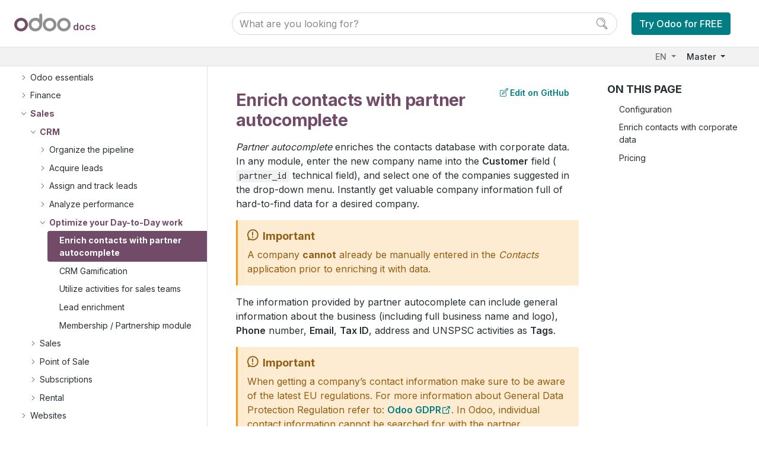

--- FILE ---
content_type: text/html
request_url: https://www.odoo.com/documentation/master/applications/sales/crm/optimize/partner_autocomplete.html
body_size: 56167
content:

<!DOCTYPE html>

<html lang="EN">
  <head>
    <meta charset="utf-8" />
    <meta name="viewport" content="width=device-width, initial-scale=1.0" /><meta http-equiv="X-UA-Compatible" content="IE=edge"><meta name="viewport" content="width=device-width, initial-scale=1">
    <title>Enrich contacts with partner autocomplete &#8212; Odoo master documentation</title>
    
    <link rel="stylesheet" type="text/css" href="../../../../_static/pygments.css" />
    <link rel="stylesheet" type="text/css" href="../../../../_static/style.css" />
    <link rel="stylesheet" type="text/css" href="../../../../_static/graphviz.css" />
    
    <script data-url_root="../../../../" id="documentation_options" src="../../../../_static/documentation_options.js"></script>
    <script src="../../../../_static/jquery.js"></script>
    <script src="../../../../_static/underscore.js"></script>
    <script src="../../../../_static/doctools.js"></script>
    <script src="../../../../_static/js/utils.js"></script>
    <script src="../../../../_static/js/layout.js"></script>
    <script src="../../../../_static/js/menu.js"></script>
    <script src="../../../../_static/js/page_toc.js"></script>
    <script src="../../../../_static/js/switchers.js"></script> <script defer="defer" src="https://internal-analytics.odoo.com/js/plausible.js" data-domain="odoo.com"></script><script src="https://cdn.jsdelivr.net/npm/bootstrap@5.0.0-beta2/dist/js/bootstrap.bundle.min.js"
        integrity="sha384-b5kHyXgcpbZJO/tY9Ul7kGkf1S0CWuKcCD38l8YkeH8z8QjE0GmW1gYU5S9FOnJ0"
        crossorigin="anonymous"></script>
    <link rel="shortcut icon" href="../../../../_static/favicon.ico"/>
    <link rel="canonical" href="https://www.odoo.com/documentation/19.0/applications/sales/crm/optimize/partner_autocomplete.html" />
    
    <link rel="index" title="Index" href="../../../../genindex.html" />
    <link rel="search" title="Search" href="../../../../search.html" />
    <link rel="next" title="CRM Gamification" href="gamification.html" />
    <link rel="prev" title="Optimize your Day-to-Day work" href="../optimize.html" /> 
  </head><body>
    <noscript>
        <nav class="o_side_nav border-end">


<ul class="current">
<li class="toctree-l1 current o_menu_applications"><a class="reference internal" href="../../../../applications.html">User Docs</a><ul class="current">
<li class="toctree-l2 o_menu_applications_essentials"><a class="reference internal" href="#">Odoo essentials</a><ul>
<li class="toctree-l3 o_menu_applications_essentials_stages"><a class="reference internal" href="../../../essentials/stages.html">Stages</a></li>
<li class="toctree-l3 o_menu_applications_essentials_activities"><a class="reference internal" href="../../../essentials/activities.html">Activities</a></li>
<li class="toctree-l3 o_menu_applications_essentials_reporting"><a class="reference internal" href="../../../essentials/reporting.html">Reporting</a></li>
<li class="toctree-l3 o_menu_applications_essentials_search"><a class="reference internal" href="../../../essentials/search.html">Search, filter, and group records</a></li>
<li class="toctree-l3 o_menu_applications_essentials_html_editor"><a class="reference internal" href="../../../essentials/html_editor.html">Odoo rich-text editor</a></li>
<li class="toctree-l3 o_menu_applications_essentials_contacts"><a class="reference internal" href="../../../essentials/contacts.html">Contacts</a><ul>
<li class="toctree-l4 o_menu_applications_essentials_contacts_merge"><a class="reference internal" href="../../../essentials/contacts/merge.html">Merge contacts</a></li>
</ul>
</li>
<li class="toctree-l3 o_menu_applications_essentials_export_import_data"><a class="reference internal" href="../../../essentials/export_import_data.html">Export and import data</a></li>
<li class="toctree-l3 o_menu_applications_essentials_in_app_purchase"><a class="reference internal" href="../../../essentials/in_app_purchase.html">In-app purchases (IAP)</a></li>
<li class="toctree-l3 o_menu_applications_essentials_keyboard_shortcuts"><a class="reference internal" href="../../../essentials/keyboard_shortcuts.html">Keyboard shortcuts</a></li>
<li class="toctree-l3 o_menu_applications_essentials_property_fields"><a class="reference internal" href="../../../essentials/property_fields.html">Property fields</a></li>
</ul>
</li>
<li class="toctree-l2 o_menu_applications_finance"><a class="reference internal" href="#">Finance</a><ul>
<li class="toctree-l3 o_menu_applications_finance_accounting"><a class="reference internal" href="../../../finance/accounting.html">Accounting and Invoicing</a><ul>
<li class="toctree-l4 o_menu_applications_finance_accounting_get_started"><a class="reference internal" href="../../../finance/accounting/get_started.html">Get started</a><ul>
<li class="toctree-l5 o_menu_applications_finance_accounting_get_started_cheat_sheet"><a class="reference internal" href="../../../finance/accounting/get_started/cheat_sheet.html">Accounting cheat sheet</a></li>
<li class="toctree-l5 o_menu_applications_finance_accounting_get_started_chart_of_accounts"><a class="reference internal" href="../../../finance/accounting/get_started/chart_of_accounts.html">Chart of accounts</a></li>
<li class="toctree-l5 o_menu_applications_finance_accounting_get_started_consolidation"><a class="reference internal" href="../../../finance/accounting/get_started/consolidation.html">Consolidation</a></li>
<li class="toctree-l5 o_menu_applications_finance_accounting_get_started_journals"><a class="reference internal" href="../../../finance/accounting/get_started/journals.html">Journals</a></li>
<li class="toctree-l5 o_menu_applications_finance_accounting_get_started_multi_currency"><a class="reference internal" href="../../../finance/accounting/get_started/multi_currency.html">Multi-currency system</a></li>
<li class="toctree-l5 o_menu_applications_finance_accounting_get_started_avg_price_valuation"><a class="reference internal" href="../../../finance/accounting/get_started/avg_price_valuation.html">Average price on returned goods</a></li>
<li class="toctree-l5 o_menu_applications_finance_accounting_get_started_tax_units"><a class="reference internal" href="../../../finance/accounting/get_started/tax_units.html">Tax units</a></li>
</ul>
</li>
<li class="toctree-l4 o_menu_applications_finance_accounting_taxes"><a class="reference internal" href="../../../finance/accounting/taxes.html">Taxes</a><ul>
<li class="toctree-l5 o_menu_applications_finance_accounting_taxes_cash_basis"><a class="reference internal" href="../../../finance/accounting/taxes/cash_basis.html">Cash basis taxes</a></li>
<li class="toctree-l5 o_menu_applications_finance_accounting_taxes_tax_computation"><a class="reference internal" href="../../../finance/accounting/taxes/tax_computation.html">Tax computation</a></li>
<li class="toctree-l5 o_menu_applications_finance_accounting_taxes_retention"><a class="reference internal" href="../../../finance/accounting/taxes/retention.html">Withholding taxes</a></li>
<li class="toctree-l5 o_menu_applications_finance_accounting_taxes_vat_verification"><a class="reference internal" href="../../../finance/accounting/taxes/vat_verification.html">VAT numbers verification (VIES)</a></li>
<li class="toctree-l5 o_menu_applications_finance_accounting_taxes_fiscal_positions"><a class="reference internal" href="../../../finance/accounting/taxes/fiscal_positions.html">Fiscal positions (tax and account mapping)</a></li>
<li class="toctree-l5 o_menu_applications_finance_accounting_taxes_avatax"><a class="reference internal" href="../../../finance/accounting/taxes/avatax.html">AvaTax integration</a><ul>
<li class="toctree-l6 o_menu_applications_finance_accounting_taxes_avatax_avatax_use"><a class="reference internal" href="../../../finance/accounting/taxes/avatax/avatax_use.html">AvaTax use</a></li>
<li class="toctree-l6 o_menu_applications_finance_accounting_taxes_avatax_avalara_portal"><a class="reference internal" href="../../../finance/accounting/taxes/avatax/avalara_portal.html">Avalara (Avatax) portal</a></li>
</ul>
</li>
<li class="toctree-l5 o_menu_applications_finance_accounting_taxes_eu_distance_selling"><a class="reference internal" href="../../../finance/accounting/taxes/eu_distance_selling.html">EU intra-community distance selling</a></li>
<li class="toctree-l5 o_menu_applications_finance_accounting_taxes_B2B_B2C"><a class="reference internal" href="../../../finance/accounting/taxes/B2B_B2C.html">B2B (tax excluded) and B2C (tax included) pricing</a></li>
</ul>
</li>
<li class="toctree-l4 o_menu_applications_finance_accounting_customer_invoices"><a class="reference internal" href="../../../finance/accounting/customer_invoices.html">Customer invoices</a><ul>
<li class="toctree-l5 o_menu_applications_finance_accounting_customer_invoices_overview"><a class="reference internal" href="../../../finance/accounting/customer_invoices/overview.html">Invoicing processes</a></li>
<li class="toctree-l5 o_menu_applications_finance_accounting_customer_invoices_customer_addresses"><a class="reference internal" href="../../../finance/accounting/customer_invoices/customer_addresses.html">Delivery and invoice addresses</a></li>
<li class="toctree-l5 o_menu_applications_finance_accounting_customer_invoices_payment_terms"><a class="reference internal" href="../../../finance/accounting/customer_invoices/payment_terms.html">Payment terms and installment plans</a></li>
<li class="toctree-l5 o_menu_applications_finance_accounting_customer_invoices_terms_conditions"><a class="reference internal" href="../../../finance/accounting/customer_invoices/terms_conditions.html">Default terms and conditions (T&amp;C)</a></li>
<li class="toctree-l5 o_menu_applications_finance_accounting_customer_invoices_cash_discounts"><a class="reference internal" href="../../../finance/accounting/customer_invoices/cash_discounts.html">Cash discounts and tax reduction</a></li>
<li class="toctree-l5 o_menu_applications_finance_accounting_customer_invoices_credit_notes"><a class="reference internal" href="../../../finance/accounting/customer_invoices/credit_notes.html">Credit notes and refunds</a></li>
<li class="toctree-l5 o_menu_applications_finance_accounting_customer_invoices_cash_rounding"><a class="reference internal" href="../../../finance/accounting/customer_invoices/cash_rounding.html">Cash rounding</a></li>
<li class="toctree-l5 o_menu_applications_finance_accounting_customer_invoices_deferred_revenues"><a class="reference internal" href="../../../finance/accounting/customer_invoices/deferred_revenues.html">Deferred revenues</a></li>
<li class="toctree-l5 o_menu_applications_finance_accounting_customer_invoices_electronic_invoicing"><a class="reference internal" href="../../../finance/accounting/customer_invoices/electronic_invoicing.html">Electronic invoicing (<abbr title="electronic data interchange">EDI</abbr>)</a></li>
<li class="toctree-l5 o_menu_applications_finance_accounting_customer_invoices_sequence"><a class="reference internal" href="../../../finance/accounting/customer_invoices/sequence.html">Invoice sequence</a></li>
<li class="toctree-l5 o_menu_applications_finance_accounting_customer_invoices_snailmail"><a class="reference internal" href="../../../finance/accounting/customer_invoices/snailmail.html">Snailmail</a></li>
<li class="toctree-l5 o_menu_applications_finance_accounting_customer_invoices_epc_qr_code"><a class="reference internal" href="../../../finance/accounting/customer_invoices/epc_qr_code.html">EPC QR codes</a></li>
<li class="toctree-l5 o_menu_applications_finance_accounting_customer_invoices_incoterms"><a class="reference internal" href="../../../finance/accounting/customer_invoices/incoterms.html">Incoterms</a></li>
</ul>
</li>
<li class="toctree-l4 o_menu_applications_finance_accounting_vendor_bills"><a class="reference internal" href="../../../finance/accounting/vendor_bills.html">Vendor bills</a><ul>
<li class="toctree-l5 o_menu_applications_finance_accounting_vendor_bills_invoice_digitization"><a class="reference internal" href="../../../finance/accounting/vendor_bills/invoice_digitization.html">Document digitization</a></li>
<li class="toctree-l5 o_menu_applications_finance_accounting_vendor_bills_assets"><a class="reference internal" href="../../../finance/accounting/vendor_bills/assets.html">Non-current assets and fixed assets</a></li>
<li class="toctree-l5 o_menu_applications_finance_accounting_vendor_bills_deferred_expenses"><a class="reference internal" href="../../../finance/accounting/vendor_bills/deferred_expenses.html">Deferred expenses</a></li>
<li class="toctree-l5 o_menu_applications_finance_accounting_vendor_bills_sequence"><a class="reference internal" href="../../../finance/accounting/vendor_bills/sequence.html">Vendor bill sequence</a></li>
</ul>
</li>
<li class="toctree-l4 o_menu_applications_finance_accounting_payments"><a class="reference internal" href="../../../finance/accounting/payments.html">Payments</a><ul>
<li class="toctree-l5 o_menu_applications_finance_accounting_payments_online"><a class="reference internal" href="../../../finance/accounting/payments/online.html">Online payments</a></li>
<li class="toctree-l5 o_menu_applications_finance_accounting_payments_batch"><a class="reference internal" href="../../../finance/accounting/payments/batch.html">Batch payments</a></li>
<li class="toctree-l5 o_menu_applications_finance_accounting_payments_batch_sdd"><a class="reference internal" href="../../../finance/accounting/payments/batch_sdd.html">SEPA Direct Debit (SDD) customer payments</a></li>
<li class="toctree-l5 o_menu_applications_finance_accounting_payments_follow_up"><a class="reference internal" href="../../../finance/accounting/payments/follow_up.html">Follow-up on invoices</a></li>
<li class="toctree-l5 o_menu_applications_finance_accounting_payments_pay_sepa"><a class="reference internal" href="../../../finance/accounting/payments/pay_sepa.html">Pay with SEPA</a></li>
<li class="toctree-l5 o_menu_applications_finance_accounting_payments_pay_checks"><a class="reference internal" href="../../../finance/accounting/payments/pay_checks.html">Pay by checks</a></li>
<li class="toctree-l5 o_menu_applications_finance_accounting_payments_forecast"><a class="reference internal" href="../../../finance/accounting/payments/forecast.html">Forecast future bills to pay</a></li>
<li class="toctree-l5 o_menu_applications_finance_accounting_payments_trusted_accounts"><a class="reference internal" href="../../../finance/accounting/payments/trusted_accounts.html">Trusted accounts (send money)</a></li>
</ul>
</li>
<li class="toctree-l4 o_menu_applications_finance_accounting_bank"><a class="reference internal" href="../../../finance/accounting/bank.html">Bank and cash accounts</a><ul>
<li class="toctree-l5 o_menu_applications_finance_accounting_bank_bank_synchronization"><a class="reference internal" href="../../../finance/accounting/bank/bank_synchronization.html">Bank synchronization</a><ul>
<li class="toctree-l6 o_menu_applications_finance_accounting_bank_bank_synchronization_ponto"><a class="reference internal" href="../../../finance/accounting/bank/bank_synchronization/ponto.html">Ponto</a></li>
</ul>
</li>
<li class="toctree-l5 o_menu_applications_finance_accounting_bank_transactions"><a class="reference internal" href="../../../finance/accounting/bank/transactions.html">Transactions</a></li>
<li class="toctree-l5 o_menu_applications_finance_accounting_bank_reconciliation"><a class="reference internal" href="../../../finance/accounting/bank/reconciliation.html">Bank reconciliation</a></li>
<li class="toctree-l5 o_menu_applications_finance_accounting_bank_reconciliation_models"><a class="reference internal" href="../../../finance/accounting/bank/reconciliation_models.html">Reconciliation models</a></li>
<li class="toctree-l5 o_menu_applications_finance_accounting_bank_internal_transfers"><a class="reference internal" href="../../../finance/accounting/bank/internal_transfers.html">Internal transfers</a></li>
<li class="toctree-l5 o_menu_applications_finance_accounting_bank_foreign_currency"><a class="reference internal" href="../../../finance/accounting/bank/foreign_currency.html">Manage a bank account in a foreign currency</a></li>
<li class="toctree-l5 o_menu_applications_finance_accounting_bank_loans"><a class="reference internal" href="../../../finance/accounting/bank/loans.html">Loans management</a></li>
</ul>
</li>
<li class="toctree-l4 o_menu_applications_finance_accounting_reporting"><a class="reference internal" href="../../../finance/accounting/reporting.html">Reporting</a><ul>
<li class="toctree-l5 o_menu_applications_finance_accounting_reporting_tax_returns"><a class="reference internal" href="../../../finance/accounting/reporting/tax_returns.html">Tax return (VAT report)</a></li>
<li class="toctree-l5 o_menu_applications_finance_accounting_reporting_tax_carryover"><a class="reference internal" href="../../../finance/accounting/reporting/tax_carryover.html">Tax carryover</a></li>
<li class="toctree-l5 o_menu_applications_finance_accounting_reporting_analytic_accounting"><a class="reference internal" href="../../../finance/accounting/reporting/analytic_accounting.html">Analytic accounting</a></li>
<li class="toctree-l5 o_menu_applications_finance_accounting_reporting_budget"><a class="reference internal" href="../../../finance/accounting/reporting/budget.html">Budgets</a></li>
<li class="toctree-l5 o_menu_applications_finance_accounting_reporting_intrastat"><a class="reference internal" href="../../../finance/accounting/reporting/intrastat.html">Intrastat</a></li>
<li class="toctree-l5 o_menu_applications_finance_accounting_reporting_data_inalterability"><a class="reference internal" href="../../../finance/accounting/reporting/data_inalterability.html">Data inalterability check report</a></li>
<li class="toctree-l5 o_menu_applications_finance_accounting_reporting_silverfin"><a class="reference internal" href="../../../finance/accounting/reporting/silverfin.html">Silverfin integration</a></li>
<li class="toctree-l5 o_menu_applications_finance_accounting_reporting_customize"><a class="reference internal" href="../../../finance/accounting/reporting/customize.html">Custom reports</a></li>
<li class="toctree-l5 o_menu_applications_finance_accounting_reporting_year_end"><a class="reference internal" href="../../../finance/accounting/reporting/year_end.html">Year-end closing</a></li>
</ul>
</li>
</ul>
</li>
<li class="toctree-l3 o_menu_applications_finance_expenses"><a class="reference internal" href="#">Expenses</a><ul>
<li class="toctree-l4 o_menu_applications_finance_expenses_expense_categories"><a class="reference internal" href="../../../finance/expenses/expense_categories.html">Expense categories</a></li>
<li class="toctree-l4 o_menu_applications_finance_expenses_expense_cards"><a class="reference internal" href="../../../finance/expenses/expense_cards.html">Expense cards</a></li>
<li class="toctree-l4 o_menu_applications_finance_expenses_log_expenses"><a class="reference internal" href="../../../finance/expenses/log_expenses.html">Log expenses</a></li>
<li class="toctree-l4 o_menu_applications_finance_expenses_expense_reports"><a class="reference internal" href="../../../finance/expenses/expense_reports.html">Expense reports</a></li>
<li class="toctree-l4 o_menu_applications_finance_expenses_approve_expenses"><a class="reference internal" href="../../../finance/expenses/approve_expenses.html">Approve expenses</a></li>
<li class="toctree-l4 o_menu_applications_finance_expenses_post_expenses"><a class="reference internal" href="../../../finance/expenses/post_expenses.html">Post expenses</a></li>
<li class="toctree-l4 o_menu_applications_finance_expenses_reimburse"><a class="reference internal" href="../../../finance/expenses/reimburse.html">Reimburse employees</a></li>
<li class="toctree-l4 o_menu_applications_finance_expenses_reinvoice_expenses"><a class="reference internal" href="../../../finance/expenses/reinvoice_expenses.html">Reinvoice expenses</a></li>
<li class="toctree-l4 o_menu_applications_finance_expenses_expenses_analysis"><a class="reference internal" href="../../../finance/expenses/expenses_analysis.html">Expenses analysis</a></li>
</ul>
</li>
<li class="toctree-l3 o_menu_applications_finance_payment_providers"><a class="reference internal" href="../../../finance/payment_providers.html">Online payments</a><ul>
<li class="toctree-l4 o_menu_applications_finance_payment_providers_adyen"><a class="reference internal" href="../../../finance/payment_providers/adyen.html">Adyen</a></li>
<li class="toctree-l4 o_menu_applications_finance_payment_providers_amazon_payment_services"><a class="reference internal" href="../../../finance/payment_providers/amazon_payment_services.html">Amazon Payment Services</a></li>
<li class="toctree-l4 o_menu_applications_finance_payment_providers_asiapay"><a class="reference internal" href="../../../finance/payment_providers/asiapay.html">AsiaPay</a></li>
<li class="toctree-l4 o_menu_applications_finance_payment_providers_authorize"><a class="reference internal" href="../../../finance/payment_providers/authorize.html">Authorize.Net</a></li>
<li class="toctree-l4 o_menu_applications_finance_payment_providers_buckaroo"><a class="reference internal" href="../../../finance/payment_providers/buckaroo.html">Buckaroo</a></li>
<li class="toctree-l4 o_menu_applications_finance_payment_providers_demo"><a class="reference internal" href="../../../finance/payment_providers/demo.html">Demo</a></li>
<li class="toctree-l4 o_menu_applications_finance_payment_providers_dpo"><a class="reference internal" href="../../../finance/payment_providers/dpo.html">DPO Pay</a></li>
<li class="toctree-l4 o_menu_applications_finance_payment_providers_flutterwave"><a class="reference internal" href="../../../finance/payment_providers/flutterwave.html">Flutterwave</a></li>
<li class="toctree-l4 o_menu_applications_finance_payment_providers_iyzico"><a class="reference internal" href="../../../finance/payment_providers/iyzico.html">Iyzico</a></li>
<li class="toctree-l4 o_menu_applications_finance_payment_providers_mercado_pago"><a class="reference internal" href="../../../finance/payment_providers/mercado_pago.html">Mercado Pago</a></li>
<li class="toctree-l4 o_menu_applications_finance_payment_providers_mollie"><a class="reference internal" href="../../../finance/payment_providers/mollie.html">Mollie</a></li>
<li class="toctree-l4 o_menu_applications_finance_payment_providers_nuvei"><a class="reference internal" href="../../../finance/payment_providers/nuvei.html">Nuvei</a></li>
<li class="toctree-l4 o_menu_applications_finance_payment_providers_paymob"><a class="reference internal" href="../../../finance/payment_providers/paymob.html">Paymob</a></li>
<li class="toctree-l4 o_menu_applications_finance_payment_providers_paypal"><a class="reference internal" href="../../../finance/payment_providers/paypal.html">PayPal</a></li>
<li class="toctree-l4 o_menu_applications_finance_payment_providers_razorpay"><a class="reference internal" href="../../../finance/payment_providers/razorpay.html">Razorpay</a></li>
<li class="toctree-l4 o_menu_applications_finance_payment_providers_redsys"><a class="reference internal" href="../../../finance/payment_providers/redsys.html">Redsys</a></li>
<li class="toctree-l4 o_menu_applications_finance_payment_providers_stripe"><a class="reference internal" href="../../../finance/payment_providers/stripe.html">Stripe</a></li>
<li class="toctree-l4 o_menu_applications_finance_payment_providers_worldline"><a class="reference internal" href="../../../finance/payment_providers/worldline.html">Worldline</a></li>
<li class="toctree-l4 o_menu_applications_finance_payment_providers_xendit"><a class="reference internal" href="../../../finance/payment_providers/xendit.html">Xendit</a></li>
<li class="toctree-l4 o_menu_applications_finance_payment_providers_bank_payments"><a class="reference internal" href="../../../finance/payment_providers/bank_payments.html">Bank payments</a></li>
<li class="toctree-l4 o_menu_applications_finance_payment_providers_inperson_payments"><a class="reference internal" href="../../../finance/payment_providers/inperson_payments.html">In-person payments</a></li>
</ul>
</li>
<li class="toctree-l3 o_menu_applications_finance_fiscal_localizations"><a class="reference internal" href="../../../finance/fiscal_localizations.html">Fiscal localizations</a><ul>
<li class="toctree-l4 o_menu_applications_finance_fiscal_localizations_argentina"><a class="reference internal" href="../../../finance/fiscal_localizations/argentina.html">Argentina</a></li>
<li class="toctree-l4 o_menu_applications_finance_fiscal_localizations_australia"><a class="reference internal" href="../../../finance/fiscal_localizations/australia.html">Australia</a></li>
<li class="toctree-l4 o_menu_applications_finance_fiscal_localizations_austria"><a class="reference internal" href="../../../finance/fiscal_localizations/austria.html">Austria</a></li>
<li class="toctree-l4 o_menu_applications_finance_fiscal_localizations_belgium"><a class="reference internal" href="../../../finance/fiscal_localizations/belgium.html">Belgium</a></li>
<li class="toctree-l4 o_menu_applications_finance_fiscal_localizations_brazil"><a class="reference internal" href="../../../finance/fiscal_localizations/brazil.html">Brazil</a></li>
<li class="toctree-l4 o_menu_applications_finance_fiscal_localizations_canada"><a class="reference internal" href="../../../finance/fiscal_localizations/canada.html">Canada</a></li>
<li class="toctree-l4 o_menu_applications_finance_fiscal_localizations_chile"><a class="reference internal" href="../../../finance/fiscal_localizations/chile.html">Chile</a></li>
<li class="toctree-l4 o_menu_applications_finance_fiscal_localizations_colombia"><a class="reference internal" href="../../../finance/fiscal_localizations/colombia.html">Colombia</a></li>
<li class="toctree-l4 o_menu_applications_finance_fiscal_localizations_denmark"><a class="reference internal" href="../../../finance/fiscal_localizations/denmark.html">Denmark</a></li>
<li class="toctree-l4 o_menu_applications_finance_fiscal_localizations_ecuador"><a class="reference internal" href="../../../finance/fiscal_localizations/ecuador.html">Ecuador</a></li>
<li class="toctree-l4 o_menu_applications_finance_fiscal_localizations_egypt"><a class="reference internal" href="../../../finance/fiscal_localizations/egypt.html">Egypt</a></li>
<li class="toctree-l4 o_menu_applications_finance_fiscal_localizations_france"><a class="reference internal" href="../../../finance/fiscal_localizations/france.html">France</a></li>
<li class="toctree-l4 o_menu_applications_finance_fiscal_localizations_germany"><a class="reference internal" href="../../../finance/fiscal_localizations/germany.html">Germany</a></li>
<li class="toctree-l4 o_menu_applications_finance_fiscal_localizations_guatemala"><a class="reference internal" href="../../../finance/fiscal_localizations/guatemala.html">Guatemala</a></li>
<li class="toctree-l4 o_menu_applications_finance_fiscal_localizations_hong_kong"><a class="reference internal" href="../../../finance/fiscal_localizations/hong_kong.html">Hong Kong</a></li>
<li class="toctree-l4 o_menu_applications_finance_fiscal_localizations_india"><a class="reference internal" href="../../../finance/fiscal_localizations/india.html">India</a></li>
<li class="toctree-l4 o_menu_applications_finance_fiscal_localizations_indonesia"><a class="reference internal" href="../../../finance/fiscal_localizations/indonesia.html">Indonesia</a></li>
<li class="toctree-l4 o_menu_applications_finance_fiscal_localizations_italy"><a class="reference internal" href="../../../finance/fiscal_localizations/italy.html">Italy</a></li>
<li class="toctree-l4 o_menu_applications_finance_fiscal_localizations_jordan"><a class="reference internal" href="../../../finance/fiscal_localizations/jordan.html">Jordan</a></li>
<li class="toctree-l4 o_menu_applications_finance_fiscal_localizations_kenya"><a class="reference internal" href="../../../finance/fiscal_localizations/kenya.html">Kenya</a></li>
<li class="toctree-l4 o_menu_applications_finance_fiscal_localizations_luxembourg"><a class="reference internal" href="../../../finance/fiscal_localizations/luxembourg.html">Luxembourg</a></li>
<li class="toctree-l4 o_menu_applications_finance_fiscal_localizations_malaysia"><a class="reference internal" href="../../../finance/fiscal_localizations/malaysia.html">Malaysia</a></li>
<li class="toctree-l4 o_menu_applications_finance_fiscal_localizations_mexico"><a class="reference internal" href="../../../finance/fiscal_localizations/mexico.html">Mexico</a></li>
<li class="toctree-l4 o_menu_applications_finance_fiscal_localizations_netherlands"><a class="reference internal" href="../../../finance/fiscal_localizations/netherlands.html">Netherlands</a></li>
<li class="toctree-l4 o_menu_applications_finance_fiscal_localizations_new_zealand"><a class="reference internal" href="../../../finance/fiscal_localizations/new_zealand.html">New Zealand</a></li>
<li class="toctree-l4 o_menu_applications_finance_fiscal_localizations_oman"><a class="reference internal" href="../../../finance/fiscal_localizations/oman.html">Oman</a></li>
<li class="toctree-l4 o_menu_applications_finance_fiscal_localizations_peru"><a class="reference internal" href="../../../finance/fiscal_localizations/peru.html">Peru</a></li>
<li class="toctree-l4 o_menu_applications_finance_fiscal_localizations_philippines"><a class="reference internal" href="../../../finance/fiscal_localizations/philippines.html">Philippines</a></li>
<li class="toctree-l4 o_menu_applications_finance_fiscal_localizations_romania"><a class="reference internal" href="../../../finance/fiscal_localizations/romania.html">Romania</a></li>
<li class="toctree-l4 o_menu_applications_finance_fiscal_localizations_saudi_arabia"><a class="reference internal" href="../../../finance/fiscal_localizations/saudi_arabia.html">Saudi Arabia</a></li>
<li class="toctree-l4 o_menu_applications_finance_fiscal_localizations_singapore"><a class="reference internal" href="../../../finance/fiscal_localizations/singapore.html">Singapore</a></li>
<li class="toctree-l4 o_menu_applications_finance_fiscal_localizations_spain"><a class="reference internal" href="../../../finance/fiscal_localizations/spain.html">Spain</a></li>
<li class="toctree-l4 o_menu_applications_finance_fiscal_localizations_switzerland"><a class="reference internal" href="../../../finance/fiscal_localizations/switzerland.html">Switzerland</a></li>
<li class="toctree-l4 o_menu_applications_finance_fiscal_localizations_thailand"><a class="reference internal" href="../../../finance/fiscal_localizations/thailand.html">Thailand</a></li>
<li class="toctree-l4 o_menu_applications_finance_fiscal_localizations_united_arab_emirates"><a class="reference internal" href="../../../finance/fiscal_localizations/united_arab_emirates.html">United Arab Emirates</a></li>
<li class="toctree-l4 o_menu_applications_finance_fiscal_localizations_united_kingdom"><a class="reference internal" href="../../../finance/fiscal_localizations/united_kingdom.html">United Kingdom</a></li>
<li class="toctree-l4 o_menu_applications_finance_fiscal_localizations_united_states"><a class="reference internal" href="../../../finance/fiscal_localizations/united_states.html">United States</a></li>
<li class="toctree-l4 o_menu_applications_finance_fiscal_localizations_uruguay"><a class="reference internal" href="../../../finance/fiscal_localizations/uruguay.html">Uruguay</a></li>
<li class="toctree-l4 o_menu_applications_finance_fiscal_localizations_vietnam"><a class="reference internal" href="../../../finance/fiscal_localizations/vietnam.html">Vietnam</a></li>
</ul>
</li>
<li class="toctree-l3 o_menu_applications_finance_esg"><a class="reference internal" href="../../../finance/esg.html">ESG</a></li>
</ul>
</li>
<li class="toctree-l2 current o_menu_applications_sales"><a class="reference internal" href="#">Sales</a><ul class="current">
<li class="toctree-l3 current o_menu_applications_sales_crm"><a class="reference internal" href="../../crm.html">CRM</a><ul class="current">
<li class="toctree-l4 o_menu_applications_sales_crm_pipeline"><a class="reference internal" href="#">Organize the pipeline</a><ul>
<li class="toctree-l5 o_menu_applications_sales_crm_pipeline_lost_opportunities"><a class="reference internal" href="../pipeline/lost_opportunities.html">Lost opportunities</a></li>
<li class="toctree-l5 o_menu_applications_sales_crm_pipeline_merge_similar"><a class="reference internal" href="../pipeline/merge_similar.html">Merge similar leads and opportunities</a></li>
<li class="toctree-l5 o_menu_applications_sales_crm_pipeline_manage_sales_teams"><a class="reference internal" href="../pipeline/manage_sales_teams.html">Manage sales teams</a></li>
</ul>
</li>
<li class="toctree-l4 o_menu_applications_sales_crm_acquire_leads"><a class="reference internal" href="#">Acquire leads</a><ul>
<li class="toctree-l5 o_menu_applications_sales_crm_acquire_leads_convert"><a class="reference internal" href="../acquire_leads/convert.html">Convert leads into opportunities</a></li>
<li class="toctree-l5 o_menu_applications_sales_crm_acquire_leads_opportunities_form"><a class="reference internal" href="../acquire_leads/opportunities_form.html">Create opportunities from web contact forms</a></li>
<li class="toctree-l5 o_menu_applications_sales_crm_acquire_leads_email_manual"><a class="reference internal" href="../acquire_leads/email_manual.html">Create leads (from email or manually)</a></li>
<li class="toctree-l5 o_menu_applications_sales_crm_acquire_leads_send_quotes"><a class="reference internal" href="../acquire_leads/send_quotes.html">Create and send quotations</a></li>
<li class="toctree-l5 o_menu_applications_sales_crm_acquire_leads_lead_mining"><a class="reference internal" href="../acquire_leads/lead_mining.html">Lead mining</a></li>
</ul>
</li>
<li class="toctree-l4 o_menu_applications_sales_crm_track_leads"><a class="reference internal" href="#">Assign and track leads</a><ul>
<li class="toctree-l5 o_menu_applications_sales_crm_track_leads_lead_scoring"><a class="reference internal" href="../track_leads/lead_scoring.html">Assign leads with predictive lead scoring</a></li>
<li class="toctree-l5 o_menu_applications_sales_crm_track_leads_unattended_leads_report"><a class="reference internal" href="../track_leads/unattended_leads_report.html">Unattended leads report</a></li>
<li class="toctree-l5 o_menu_applications_sales_crm_track_leads_quality_leads_report"><a class="reference internal" href="../track_leads/quality_leads_report.html">Quality leads report</a></li>
<li class="toctree-l5 o_menu_applications_sales_crm_track_leads_resellers"><a class="reference internal" href="../track_leads/resellers.html">Resellers</a></li>
<li class="toctree-l5 o_menu_applications_sales_crm_track_leads_marketing_attribution"><a class="reference internal" href="../track_leads/marketing_attribution.html">Marketing attribution reports</a></li>
<li class="toctree-l5 o_menu_applications_sales_crm_track_leads_lead_distribution_report"><a class="reference internal" href="../track_leads/lead_distribution_report.html">Lead distribution report</a></li>
</ul>
</li>
<li class="toctree-l4 o_menu_applications_sales_crm_performance"><a class="reference internal" href="#">Analyze performance</a><ul>
<li class="toctree-l5 o_menu_applications_sales_crm_performance_win_loss"><a class="reference internal" href="../performance/win_loss.html">Pipeline Analysis</a></li>
<li class="toctree-l5 o_menu_applications_sales_crm_performance_expected_revenue_report"><a class="reference internal" href="../performance/expected_revenue_report.html">Expected revenue report</a></li>
<li class="toctree-l5 o_menu_applications_sales_crm_performance_forecast_report"><a class="reference internal" href="../performance/forecast_report.html">Forecast report</a></li>
</ul>
</li>
<li class="toctree-l4 current o_menu_applications_sales_crm_optimize"><a class="reference internal" href="#">Optimize your Day-to-Day work</a><ul class="current">
<li class="toctree-l5 current o_menu_applications_sales_crm_optimize_"><a class="current reference internal" href="#">Enrich contacts with partner autocomplete</a></li>
<li class="toctree-l5 o_menu_applications_sales_crm_optimize_gamification"><a class="reference internal" href="gamification.html">CRM Gamification</a></li>
<li class="toctree-l5 o_menu_applications_sales_crm_optimize_utilize_activities"><a class="reference internal" href="utilize_activities.html">Utilize activities for sales teams</a></li>
<li class="toctree-l5 o_menu_applications_sales_crm_optimize_lead_enrichment"><a class="reference internal" href="lead_enrichment.html">Lead enrichment</a></li>
<li class="toctree-l5 o_menu_applications_sales_crm_optimize_member_partner_module"><a class="reference internal" href="member_partner_module.html">Membership / Partnership module</a></li>
</ul>
</li>
</ul>
</li>
<li class="toctree-l3 o_menu_applications_sales_sales"><a class="reference internal" href="../../sales.html">Sales</a><ul>
<li class="toctree-l4 o_menu_applications_sales_sales_sales_quotations"><a class="reference internal" href="../../sales/sales_quotations.html">Sales quotations</a><ul>
<li class="toctree-l5 o_menu_applications_sales_sales_sales_quotations_create_quotations"><a class="reference internal" href="../../sales/sales_quotations/create_quotations.html">Create quotations</a></li>
<li class="toctree-l5 o_menu_applications_sales_sales_sales_quotations_quote_template"><a class="reference internal" href="../../sales/sales_quotations/quote_template.html">Quotation templates</a></li>
<li class="toctree-l5 o_menu_applications_sales_sales_sales_quotations_margin"><a class="reference internal" href="../../sales/sales_quotations/margin.html">Margins</a></li>
<li class="toctree-l5 o_menu_applications_sales_sales_sales_quotations_optional_products"><a class="reference internal" href="../../sales/sales_quotations/optional_products.html">Optional products</a></li>
<li class="toctree-l5 o_menu_applications_sales_sales_sales_quotations_get_signature_to_validate"><a class="reference internal" href="../../sales/sales_quotations/get_signature_to_validate.html">Online signatures for order confirmations</a></li>
<li class="toctree-l5 o_menu_applications_sales_sales_sales_quotations_get_paid_to_validate"><a class="reference internal" href="../../sales/sales_quotations/get_paid_to_validate.html">Online payment order confirmation</a></li>
<li class="toctree-l5 o_menu_applications_sales_sales_sales_quotations_deadline"><a class="reference internal" href="../../sales/sales_quotations/deadline.html">Quotation deadlines</a></li>
<li class="toctree-l5 o_menu_applications_sales_sales_sales_quotations_different_addresses"><a class="reference internal" href="../../sales/sales_quotations/different_addresses.html">Deliveries and invoices to different addresses</a></li>
<li class="toctree-l5 o_menu_applications_sales_sales_sales_quotations_orders_and_variants"><a class="reference internal" href="../../sales/sales_quotations/orders_and_variants.html">Product variants on quotations and sales orders</a></li>
<li class="toctree-l5 o_menu_applications_sales_sales_sales_quotations_pdf_quote_builder"><a class="reference internal" href="../../sales/sales_quotations/pdf_quote_builder.html">PDF quote builder</a></li>
</ul>
</li>
<li class="toctree-l4 o_menu_applications_sales_sales_invoicing"><a class="reference internal" href="#">Invoicing Method</a><ul>
<li class="toctree-l5 o_menu_applications_sales_sales_invoicing_invoicing_policy"><a class="reference internal" href="../../sales/invoicing/invoicing_policy.html">Invoicing policies</a></li>
<li class="toctree-l5 o_menu_applications_sales_sales_invoicing_down_payment"><a class="reference internal" href="../../sales/invoicing/down_payment.html">Down payments</a></li>
<li class="toctree-l5 o_menu_applications_sales_sales_invoicing_proforma"><a class="reference internal" href="../../sales/invoicing/proforma.html">Pro-forma invoices</a></li>
<li class="toctree-l5 o_menu_applications_sales_sales_invoicing_time_materials"><a class="reference internal" href="../../sales/invoicing/time_materials.html">Invoicing based on time and materials</a></li>
<li class="toctree-l5 o_menu_applications_sales_sales_invoicing_milestone"><a class="reference internal" href="../../sales/invoicing/milestone.html">Invoice project milestones</a></li>
<li class="toctree-l5 o_menu_applications_sales_sales_invoicing_expense"><a class="reference internal" href="../../sales/invoicing/expense.html">Reinvoice expenses to customers</a></li>
</ul>
</li>
<li class="toctree-l4 o_menu_applications_sales_sales_products_prices"><a class="reference internal" href="#">Products &amp; Prices</a><ul>
<li class="toctree-l5 o_menu_applications_sales_sales_products_prices_products"><a class="reference internal" href="#">Manage your products</a><ul>
<li class="toctree-l6 o_menu_applications_sales_sales_products_prices_products_import"><a class="reference internal" href="../../sales/products_prices/products/import.html">Import products</a></li>
<li class="toctree-l6 o_menu_applications_sales_sales_products_prices_products_variants"><a class="reference internal" href="../../sales/products_prices/products/variants.html">Product variants</a></li>
<li class="toctree-l6 o_menu_applications_sales_sales_products_prices_products_product_images"><a class="reference internal" href="../../sales/products_prices/products/product_images.html">Product images with Google Images</a></li>
</ul>
</li>
<li class="toctree-l5 o_menu_applications_sales_sales_products_prices_prices"><a class="reference internal" href="#">Manage your pricing</a><ul>
<li class="toctree-l6 o_menu_applications_sales_sales_products_prices_prices_pricing"><a class="reference internal" href="../../sales/products_prices/prices/pricing.html">Pricelists</a></li>
<li class="toctree-l6 o_menu_applications_sales_sales_products_prices_prices_currencies"><a class="reference internal" href="../../sales/products_prices/prices/currencies.html">Foreign currencies</a></li>
<li class="toctree-l6 o_menu_applications_sales_sales_products_prices_prices_discounts"><a class="reference internal" href="../../sales/products_prices/prices/discounts.html">Discounts</a></li>
</ul>
</li>
<li class="toctree-l5 o_menu_applications_sales_sales_products_prices_returns"><a class="reference internal" href="../../sales/products_prices/returns.html">Returns and refunds</a></li>
<li class="toctree-l5 o_menu_applications_sales_sales_products_prices_ewallets_giftcards"><a class="reference internal" href="../../sales/products_prices/ewallets_giftcards.html">Use eWallets and gift cards</a></li>
<li class="toctree-l5 o_menu_applications_sales_sales_products_prices_loyalty_discount"><a class="reference internal" href="../../sales/products_prices/loyalty_discount.html">Discount and loyalty programs</a></li>
<li class="toctree-l5 o_menu_applications_sales_sales_products_prices_alternative_products"><a class="reference internal" href="../../sales/products_prices/alternative_products.html">Alternative products</a></li>
<li class="toctree-l5 o_menu_applications_sales_sales_products_prices_accessory_products"><a class="reference internal" href="../../sales/products_prices/accessory_products.html">Accessory products</a></li>
</ul>
</li>
<li class="toctree-l4 o_menu_applications_sales_sales_commissions"><a class="reference internal" href="../../sales/commissions.html">Commissions</a></li>
<li class="toctree-l4 o_menu_applications_sales_sales_amazon_connector"><a class="reference internal" href="#">Amazon Connector</a><ul>
<li class="toctree-l5 o_menu_applications_sales_sales_amazon_connector_features"><a class="reference internal" href="../../sales/amazon_connector/features.html">Amazon Connector features</a></li>
<li class="toctree-l5 o_menu_applications_sales_sales_amazon_connector_setup"><a class="reference internal" href="../../sales/amazon_connector/setup.html">Amazon Connector configuration</a></li>
<li class="toctree-l5 o_menu_applications_sales_sales_amazon_connector_manage"><a class="reference internal" href="../../sales/amazon_connector/manage.html">Amazon order management</a></li>
</ul>
</li>
<li class="toctree-l4 o_menu_applications_sales_sales_shopee_connector"><a class="reference internal" href="../../sales/shopee_connector.html">Shopee Connector</a><ul>
<li class="toctree-l5 o_menu_applications_sales_sales_shopee_connector_setup"><a class="reference internal" href="../../sales/shopee_connector/setup.html">Shopee Connector configuration</a></li>
<li class="toctree-l5 o_menu_applications_sales_sales_shopee_connector_manage"><a class="reference internal" href="../../sales/shopee_connector/manage.html">Shopee order management</a></li>
</ul>
</li>
<li class="toctree-l4 o_menu_applications_sales_sales_gelato"><a class="reference internal" href="../../sales/gelato.html">Gelato</a></li>
</ul>
</li>
<li class="toctree-l3 o_menu_applications_sales_point_of_sale"><a class="reference internal" href="../../point_of_sale.html">Point of Sale</a><ul>
<li class="toctree-l4 o_menu_applications_sales_point_of_sale_configuration"><a class="reference internal" href="../../point_of_sale/configuration.html">Configuration</a><ul>
<li class="toctree-l5 o_menu_applications_sales_point_of_sale_configuration_pos_iot"><a class="reference internal" href="../../point_of_sale/configuration/pos_iot.html">IoT system connection</a></li>
<li class="toctree-l5 o_menu_applications_sales_point_of_sale_configuration_epos_printers"><a class="reference internal" href="../../point_of_sale/configuration/epos_printers.html">ePOS printers</a></li>
<li class="toctree-l5 o_menu_applications_sales_point_of_sale_configuration_https"><a class="reference internal" href="../../point_of_sale/configuration/https.html">Secure connection (HTTPS)</a></li>
<li class="toctree-l5 o_menu_applications_sales_point_of_sale_configuration_epos_ssc"><a class="reference internal" href="../../point_of_sale/configuration/epos_ssc.html">Self-signed certificate for ePOS printers</a></li>
</ul>
</li>
<li class="toctree-l4 o_menu_applications_sales_point_of_sale_pos_hardware"><a class="reference internal" href="../../point_of_sale/pos_hardware.html">Hardware</a></li>
<li class="toctree-l4 o_menu_applications_sales_point_of_sale_employee_login"><a class="reference internal" href="../../point_of_sale/employee_login.html">Multi-employee management</a></li>
<li class="toctree-l4 o_menu_applications_sales_point_of_sale_receipts_invoices"><a class="reference internal" href="../../point_of_sale/receipts_invoices.html">Receipts and invoices</a></li>
<li class="toctree-l4 o_menu_applications_sales_point_of_sale_preparation"><a class="reference internal" href="../../point_of_sale/preparation.html">Preparation display</a></li>
<li class="toctree-l4 o_menu_applications_sales_point_of_sale_self_order"><a class="reference internal" href="../../point_of_sale/self_order.html">Self-ordering</a></li>
<li class="toctree-l4 o_menu_applications_sales_point_of_sale_combos"><a class="reference internal" href="../../point_of_sale/combos.html">Product combos</a></li>
<li class="toctree-l4 o_menu_applications_sales_point_of_sale_shop"><a class="reference internal" href="#">Shop features</a><ul>
<li class="toctree-l5 o_menu_applications_sales_point_of_sale_shop_sales_order"><a class="reference internal" href="../../point_of_sale/shop/sales_order.html">Sales orders</a></li>
<li class="toctree-l5 o_menu_applications_sales_point_of_sale_shop_barcode"><a class="reference internal" href="../../point_of_sale/shop/barcode.html">Barcodes</a></li>
<li class="toctree-l5 o_menu_applications_sales_point_of_sale_shop_serial_numbers"><a class="reference internal" href="../../point_of_sale/shop/serial_numbers.html">Serial numbers and lots</a></li>
<li class="toctree-l5 o_menu_applications_sales_point_of_sale_shop_ship_later"><a class="reference internal" href="../../point_of_sale/shop/ship_later.html">Ship later</a></li>
</ul>
</li>
<li class="toctree-l4 o_menu_applications_sales_point_of_sale_restaurant"><a class="reference internal" href="../../point_of_sale/restaurant.html">Restaurant features</a></li>
<li class="toctree-l4 o_menu_applications_sales_point_of_sale_pricing"><a class="reference internal" href="#">Pricing features</a><ul>
<li class="toctree-l5 o_menu_applications_sales_point_of_sale_pricing_discounts"><a class="reference internal" href="../../point_of_sale/pricing/discounts.html">Discounts</a></li>
<li class="toctree-l5 o_menu_applications_sales_point_of_sale_pricing_discount_tags"><a class="reference internal" href="../../point_of_sale/pricing/discount_tags.html">Discount tags (barcode scanner)</a></li>
<li class="toctree-l5 o_menu_applications_sales_point_of_sale_pricing_loyalty"><a class="reference internal" href="../../point_of_sale/pricing/loyalty.html">Loyalty programs</a></li>
<li class="toctree-l5 o_menu_applications_sales_point_of_sale_pricing_pricelists"><a class="reference internal" href="../../point_of_sale/pricing/pricelists.html">Pricelists</a></li>
<li class="toctree-l5 o_menu_applications_sales_point_of_sale_pricing_fiscal_position"><a class="reference internal" href="../../point_of_sale/pricing/fiscal_position.html">Flexible taxes (fiscal positions)</a></li>
<li class="toctree-l5 o_menu_applications_sales_point_of_sale_pricing_cash_rounding"><a class="reference internal" href="../../point_of_sale/pricing/cash_rounding.html">Cash rounding</a></li>
<li class="toctree-l5 o_menu_applications_sales_point_of_sale_pricing_electronic_labels"><a class="reference internal" href="../../point_of_sale/pricing/electronic_labels.html">Electronic shelf labels</a></li>
</ul>
</li>
<li class="toctree-l4 o_menu_applications_sales_point_of_sale_payment_methods"><a class="reference internal" href="../../point_of_sale/payment_methods.html">Payment methods</a><ul>
<li class="toctree-l5 o_menu_applications_sales_point_of_sale_payment_methods_cash_machines"><a class="reference internal" href="../../point_of_sale/payment_methods/cash_machines.html">Cash machines</a><ul>
<li class="toctree-l6 o_menu_applications_sales_point_of_sale_payment_methods_cash_machines_glory"><a class="reference internal" href="../../point_of_sale/payment_methods/cash_machines/glory.html">Glory</a></li>
</ul>
</li>
<li class="toctree-l5 o_menu_applications_sales_point_of_sale_payment_methods_customer_credit"><a class="reference internal" href="../../point_of_sale/payment_methods/customer_credit.html">Customer account</a></li>
<li class="toctree-l5 o_menu_applications_sales_point_of_sale_payment_methods_qr_code_payment"><a class="reference internal" href="../../point_of_sale/payment_methods/qr_code_payment.html">QR code payments</a></li>
<li class="toctree-l5 o_menu_applications_sales_point_of_sale_payment_methods_terminals"><a class="reference internal" href="../../point_of_sale/payment_methods/terminals.html">Payment terminals</a><ul>
<li class="toctree-l6 o_menu_applications_sales_point_of_sale_payment_methods_terminals_adyen"><a class="reference internal" href="../../point_of_sale/payment_methods/terminals/adyen.html">Adyen</a></li>
<li class="toctree-l6 o_menu_applications_sales_point_of_sale_payment_methods_terminals_mercado_pago"><a class="reference internal" href="../../point_of_sale/payment_methods/terminals/mercado_pago.html">Mercado Pago</a></li>
<li class="toctree-l6 o_menu_applications_sales_point_of_sale_payment_methods_terminals_pine_labs"><a class="reference internal" href="../../point_of_sale/payment_methods/terminals/pine_labs.html">Pine Labs</a></li>
<li class="toctree-l6 o_menu_applications_sales_point_of_sale_payment_methods_terminals_qfpay"><a class="reference internal" href="../../point_of_sale/payment_methods/terminals/qfpay.html">QFPay</a></li>
<li class="toctree-l6 o_menu_applications_sales_point_of_sale_payment_methods_terminals_razorpay"><a class="reference internal" href="../../point_of_sale/payment_methods/terminals/razorpay.html">Razorpay</a></li>
<li class="toctree-l6 o_menu_applications_sales_point_of_sale_payment_methods_terminals_six"><a class="reference internal" href="../../point_of_sale/payment_methods/terminals/six.html">SIX</a></li>
<li class="toctree-l6 o_menu_applications_sales_point_of_sale_payment_methods_terminals_stripe"><a class="reference internal" href="../../point_of_sale/payment_methods/terminals/stripe.html">Stripe</a></li>
<li class="toctree-l6 o_menu_applications_sales_point_of_sale_payment_methods_terminals_tyro"><a class="reference internal" href="../../point_of_sale/payment_methods/terminals/tyro.html">Tyro</a></li>
<li class="toctree-l6 o_menu_applications_sales_point_of_sale_payment_methods_terminals_viva_com"><a class="reference internal" href="../../point_of_sale/payment_methods/terminals/viva_com.html">Viva.com</a></li>
<li class="toctree-l6 o_menu_applications_sales_point_of_sale_payment_methods_terminals_worldline_axepta"><a class="reference internal" href="../../point_of_sale/payment_methods/terminals/worldline_axepta.html">Worldline &amp; Axepta BNP Paribas</a></li>
</ul>
</li>
</ul>
</li>
<li class="toctree-l4 o_menu_applications_sales_point_of_sale_pos_based_marketing"><a class="reference internal" href="../../point_of_sale/pos_based_marketing.html">Marketing features</a></li>
<li class="toctree-l4 o_menu_applications_sales_point_of_sale_online_food_delivery"><a class="reference internal" href="../../point_of_sale/online_food_delivery.html">Online food delivery</a></li>
<li class="toctree-l4 o_menu_applications_sales_point_of_sale_reporting"><a class="reference internal" href="../../point_of_sale/reporting.html">Reporting</a></li>
</ul>
</li>
<li class="toctree-l3 o_menu_applications_sales_subscriptions"><a class="reference internal" href="../../subscriptions.html">Subscriptions</a><ul>
<li class="toctree-l4 o_menu_applications_sales_subscriptions_ecommerce"><a class="reference internal" href="../../subscriptions/ecommerce.html">Subscriptions in the eCommerce shop</a></li>
<li class="toctree-l4 o_menu_applications_sales_subscriptions_upselling"><a class="reference internal" href="../../subscriptions/upselling.html">Upsell subscriptions</a></li>
<li class="toctree-l4 o_menu_applications_sales_subscriptions_renewals"><a class="reference internal" href="../../subscriptions/renewals.html">Renew subscriptions</a></li>
<li class="toctree-l4 o_menu_applications_sales_subscriptions_closing"><a class="reference internal" href="../../subscriptions/closing.html">Close subscriptions</a></li>
<li class="toctree-l4 o_menu_applications_sales_subscriptions_scheduled_actions"><a class="reference internal" href="../../subscriptions/scheduled_actions.html">Scheduled actions</a></li>
<li class="toctree-l4 o_menu_applications_sales_subscriptions_reports"><a class="reference internal" href="../../subscriptions/reports.html">Subscription reports</a></li>
<li class="toctree-l4 o_menu_applications_sales_subscriptions_automatic_payments"><a class="reference internal" href="../../subscriptions/automatic_payments.html">Subscriptions and automatic payments</a></li>
<li class="toctree-l4 o_menu_applications_sales_subscriptions_subscriptions_deliveries"><a class="reference internal" href="../../subscriptions/subscriptions_deliveries.html">Subscriptions with deliveries</a></li>
</ul>
</li>
<li class="toctree-l3 o_menu_applications_sales_rental"><a class="reference internal" href="../../rental.html">Rental</a><ul>
<li class="toctree-l4 o_menu_applications_sales_rental_products"><a class="reference internal" href="../../rental/products.html">Physical rental products</a></li>
<li class="toctree-l4 o_menu_applications_sales_rental_service_products"><a class="reference internal" href="../../rental/service_products.html">Service rental products</a></li>
<li class="toctree-l4 o_menu_applications_sales_rental_manage_deposits"><a class="reference internal" href="../../rental/manage_deposits.html">Manage deposits</a></li>
</ul>
</li>
</ul>
</li>
<li class="toctree-l2 o_menu_applications_websites"><a class="reference internal" href="#">Websites</a><ul>
<li class="toctree-l3 o_menu_applications_websites_website"><a class="reference internal" href="../../../websites/website.html">Website</a><ul>
<li class="toctree-l4 o_menu_applications_websites_website_web_design"><a class="reference internal" href="../../../websites/website/web_design.html">Web design</a><ul>
<li class="toctree-l5 o_menu_applications_websites_website_web_design_building_blocks"><a class="reference internal" href="../../../websites/website/web_design/building_blocks.html">Building blocks</a></li>
<li class="toctree-l5 o_menu_applications_websites_website_web_design_themes"><a class="reference internal" href="../../../websites/website/web_design/themes.html">General theme</a></li>
<li class="toctree-l5 o_menu_applications_websites_website_web_design_elements"><a class="reference internal" href="../../../websites/website/web_design/elements.html">Elements</a></li>
<li class="toctree-l5 o_menu_applications_websites_website_web_design_visibility"><a class="reference internal" href="../../../websites/website/web_design/visibility.html">Visibility</a></li>
</ul>
</li>
<li class="toctree-l4 o_menu_applications_websites_website_structure"><a class="reference internal" href="../../../websites/website/structure.html">Structure</a><ul>
<li class="toctree-l5 o_menu_applications_websites_website_structure_pages"><a class="reference internal" href="../../../websites/website/structure/pages.html">Pages</a></li>
<li class="toctree-l5 o_menu_applications_websites_website_structure_header_footer"><a class="reference internal" href="../../../websites/website/structure/header_footer.html">Headers and footers</a></li>
<li class="toctree-l5 o_menu_applications_websites_website_structure_seo"><a class="reference internal" href="../../../websites/website/structure/seo.html">Search Engine Optimization (SEO)</a></li>
</ul>
</li>
<li class="toctree-l4 o_menu_applications_websites_website_configuration"><a class="reference internal" href="#">Configuration</a><ul>
<li class="toctree-l5 o_menu_applications_websites_website_configuration_domain_names"><a class="reference internal" href="../../../websites/website/configuration/domain_names.html">Domain names</a></li>
<li class="toctree-l5 o_menu_applications_websites_website_configuration_address_autocomplete"><a class="reference internal" href="../../../websites/website/configuration/address_autocomplete.html">Address autocomplete</a></li>
<li class="toctree-l5 o_menu_applications_websites_website_configuration_google_search_console"><a class="reference internal" href="../../../websites/website/configuration/google_search_console.html">Google Search Console</a></li>
<li class="toctree-l5 o_menu_applications_websites_website_configuration_cookies_bar"><a class="reference internal" href="../../../websites/website/configuration/cookies_bar.html">Cookies bar</a></li>
<li class="toctree-l5 o_menu_applications_websites_website_configuration_translate"><a class="reference internal" href="../../../websites/website/configuration/translate.html">Translations</a></li>
<li class="toctree-l5 o_menu_applications_websites_website_configuration_multi_website"><a class="reference internal" href="../../../websites/website/configuration/multi_website.html">Multiple websites</a></li>
<li class="toctree-l5 o_menu_applications_websites_website_configuration_spam_protection"><a class="reference internal" href="../../../websites/website/configuration/spam_protection.html">Forms spam protection</a></li>
<li class="toctree-l5 o_menu_applications_websites_website_configuration_cdn"><a class="reference internal" href="../../../websites/website/configuration/cdn.html">Set up a content delivery network (CDN)</a></li>
</ul>
</li>
<li class="toctree-l4 o_menu_applications_websites_website_reporting"><a class="reference internal" href="#">Reporting</a><ul>
<li class="toctree-l5 o_menu_applications_websites_website_reporting_analytics"><a class="reference internal" href="../../../websites/website/reporting/analytics.html">Website analytics</a></li>
<li class="toctree-l5 o_menu_applications_websites_website_reporting_link_tracker"><a class="reference internal" href="../../../websites/website/reporting/link_tracker.html">Link tracker</a></li>
</ul>
</li>
<li class="toctree-l4 o_menu_applications_websites_website_mail_groups"><a class="reference internal" href="../../../websites/website/mail_groups.html">Mail groups</a></li>
</ul>
</li>
<li class="toctree-l3 o_menu_applications_websites_ecommerce"><a class="reference internal" href="../../../websites/ecommerce.html">eCommerce</a><ul>
<li class="toctree-l4 o_menu_applications_websites_ecommerce_products"><a class="reference internal" href="../../../websites/ecommerce/products.html">Products</a><ul>
<li class="toctree-l5 o_menu_applications_websites_ecommerce_products_prices"><a class="reference internal" href="../../../websites/ecommerce/products/prices.html">Prices</a></li>
<li class="toctree-l5 o_menu_applications_websites_ecommerce_products_cross_upselling"><a class="reference internal" href="../../../websites/ecommerce/products/cross_upselling.html">Cross-selling and upselling</a></li>
<li class="toctree-l5 o_menu_applications_websites_ecommerce_products_categories_variants"><a class="reference internal" href="../../../websites/ecommerce/products/categories_variants.html">Categories and variants</a></li>
</ul>
</li>
<li class="toctree-l4 o_menu_applications_websites_ecommerce_ecommerce_design"><a class="reference internal" href="../../../websites/ecommerce/ecommerce_design.html">eCommerce design</a><ul>
<li class="toctree-l5 o_menu_applications_websites_ecommerce_ecommerce_design_product_page"><a class="reference internal" href="../../../websites/ecommerce/ecommerce_design/product_page.html">Product page</a></li>
<li class="toctree-l5 o_menu_applications_websites_ecommerce_ecommerce_design_catalog"><a class="reference internal" href="../../../websites/ecommerce/ecommerce_design/catalog.html">Product catalog</a></li>
<li class="toctree-l5 o_menu_applications_websites_ecommerce_ecommerce_design_additional_features"><a class="reference internal" href="../../../websites/ecommerce/ecommerce_design/additional_features.html">Additional features</a></li>
</ul>
</li>
<li class="toctree-l4 o_menu_applications_websites_ecommerce_checkout"><a class="reference internal" href="../../../websites/ecommerce/checkout.html">Ordering and checkout</a></li>
<li class="toctree-l4 o_menu_applications_websites_ecommerce_shipping"><a class="reference internal" href="../../../websites/ecommerce/shipping.html">Delivery</a></li>
<li class="toctree-l4 o_menu_applications_websites_ecommerce_order_handling"><a class="reference internal" href="../../../websites/ecommerce/order_handling.html">Order handling</a></li>
<li class="toctree-l4 o_menu_applications_websites_ecommerce_b2b_b2c"><a class="reference internal" href="../../../websites/ecommerce/b2b_b2c.html">B2B and B2C</a></li>
<li class="toctree-l4 o_menu_applications_websites_ecommerce_customer_accounts"><a class="reference internal" href="../../../websites/ecommerce/customer_accounts.html">Customer accounts</a></li>
<li class="toctree-l4 o_menu_applications_websites_ecommerce_performance"><a class="reference internal" href="../../../websites/ecommerce/performance.html">Performance management</a></li>
<li class="toctree-l4 o_menu_applications_websites_ecommerce_google_merchant_center"><a class="reference internal" href="../../../websites/ecommerce/google_merchant_center.html">Google Merchant Center</a></li>
</ul>
</li>
<li class="toctree-l3 o_menu_applications_websites_elearning"><a class="reference internal" href="../../../websites/elearning.html">eLearning</a></li>
<li class="toctree-l3 o_menu_applications_websites_forum"><a class="reference internal" href="../../../websites/forum.html">Forum</a></li>
<li class="toctree-l3 o_menu_applications_websites_blog"><a class="reference internal" href="../../../websites/blog.html">Blog</a></li>
<li class="toctree-l3 o_menu_applications_websites_livechat"><a class="reference internal" href="../../../websites/livechat.html">Live Chat</a><ul>
<li class="toctree-l4 o_menu_applications_websites_livechat_ratings"><a class="reference internal" href="../../../websites/livechat/ratings.html">Ratings</a></li>
<li class="toctree-l4 o_menu_applications_websites_livechat_responses"><a class="reference internal" href="../../../websites/livechat/responses.html">Commands and canned responses</a></li>
<li class="toctree-l4 o_menu_applications_websites_livechat_chatbots"><a class="reference internal" href="../../../websites/livechat/chatbots.html">Chatbots</a></li>
<li class="toctree-l4 o_menu_applications_websites_livechat_reports"><a class="reference internal" href="../../../websites/livechat/reports.html">Reports</a></li>
<li class="toctree-l4 o_menu_applications_websites_livechat_participate"><a class="reference internal" href="../../../websites/livechat/participate.html">Participate in live chat</a></li>
<li class="toctree-l4 o_menu_applications_websites_livechat_information"><a class="reference internal" href="../../../websites/livechat/information.html">Information panel</a></li>
<li class="toctree-l4 o_menu_applications_websites_livechat_expertise"><a class="reference internal" href="../../../websites/livechat/expertise.html">Expertise</a></li>
</ul>
</li>
</ul>
</li>
<li class="toctree-l2 o_menu_applications_inventory_and_mrp"><a class="reference internal" href="#">Supply Chain</a><ul>
<li class="toctree-l3 o_menu_applications_inventory_and_mrp_inventory"><a class="reference internal" href="../../../inventory_and_mrp/inventory.html">Inventory</a><ul>
<li class="toctree-l4 o_menu_applications_inventory_and_mrp_inventory_product_management"><a class="reference internal" href="#">Product management</a><ul>
<li class="toctree-l5 o_menu_applications_inventory_and_mrp_inventory_product_management_configure"><a class="reference internal" href="../../../inventory_and_mrp/inventory/product_management/configure.html">Configure product</a><ul>
<li class="toctree-l6 o_menu_applications_inventory_and_mrp_inventory_product_management_configure_type"><a class="reference internal" href="../../../inventory_and_mrp/inventory/product_management/configure/type.html">Product type</a></li>
<li class="toctree-l6 o_menu_applications_inventory_and_mrp_inventory_product_management_configure_uom"><a class="reference internal" href="../../../inventory_and_mrp/inventory/product_management/configure/uom.html">Units of measure</a></li>
<li class="toctree-l6 o_menu_applications_inventory_and_mrp_inventory_product_management_configure_package"><a class="reference internal" href="../../../inventory_and_mrp/inventory/product_management/configure/package.html">Packages</a></li>
<li class="toctree-l6 o_menu_applications_inventory_and_mrp_inventory_product_management_configure_packaging"><a class="reference internal" href="../../../inventory_and_mrp/inventory/product_management/configure/packaging.html">Packaging</a></li>
</ul>
</li>
<li class="toctree-l5 o_menu_applications_inventory_and_mrp_inventory_product_management_product_tracking"><a class="reference internal" href="../../../inventory_and_mrp/inventory/product_management/product_tracking.html">Product tracking</a><ul>
<li class="toctree-l6 o_menu_applications_inventory_and_mrp_inventory_product_management_product_tracking_serial_numbers"><a class="reference internal" href="../../../inventory_and_mrp/inventory/product_management/product_tracking/serial_numbers.html">Serial numbers</a></li>
<li class="toctree-l6 o_menu_applications_inventory_and_mrp_inventory_product_management_product_tracking_lots"><a class="reference internal" href="../../../inventory_and_mrp/inventory/product_management/product_tracking/lots.html">Lot numbers</a></li>
<li class="toctree-l6 o_menu_applications_inventory_and_mrp_inventory_product_management_product_tracking_reassign"><a class="reference internal" href="../../../inventory_and_mrp/inventory/product_management/product_tracking/reassign.html">Reassign lot/serial numbers</a></li>
<li class="toctree-l6 o_menu_applications_inventory_and_mrp_inventory_product_management_product_tracking_expiration_dates"><a class="reference internal" href="../../../inventory_and_mrp/inventory/product_management/product_tracking/expiration_dates.html">Expiration dates</a></li>
</ul>
</li>
</ul>
</li>
<li class="toctree-l4 o_menu_applications_inventory_and_mrp_inventory_warehouses_storage"><a class="reference internal" href="#">Warehouses and storage</a><ul>
<li class="toctree-l5 o_menu_applications_inventory_and_mrp_inventory_warehouses_storage_inventory_management"><a class="reference internal" href="../../../inventory_and_mrp/inventory/warehouses_storage/inventory_management.html">Inventory management</a><ul>
<li class="toctree-l6 o_menu_applications_inventory_and_mrp_inventory_warehouses_storage_inventory_management_warehouses"><a class="reference internal" href="../../../inventory_and_mrp/inventory/warehouses_storage/inventory_management/warehouses.html">Warehouses</a></li>
<li class="toctree-l6 o_menu_applications_inventory_and_mrp_inventory_warehouses_storage_inventory_management_use_locations"><a class="reference internal" href="../../../inventory_and_mrp/inventory/warehouses_storage/inventory_management/use_locations.html">Locations</a></li>
<li class="toctree-l6 o_menu_applications_inventory_and_mrp_inventory_warehouses_storage_inventory_management_count_products"><a class="reference internal" href="../../../inventory_and_mrp/inventory/warehouses_storage/inventory_management/count_products.html">Inventory adjustments</a></li>
<li class="toctree-l6 o_menu_applications_inventory_and_mrp_inventory_warehouses_storage_inventory_management_cycle_counts"><a class="reference internal" href="../../../inventory_and_mrp/inventory/warehouses_storage/inventory_management/cycle_counts.html">Cycle counts</a></li>
<li class="toctree-l6 o_menu_applications_inventory_and_mrp_inventory_warehouses_storage_inventory_management_scrap_inventory"><a class="reference internal" href="../../../inventory_and_mrp/inventory/warehouses_storage/inventory_management/scrap_inventory.html">Scrap inventory</a></li>
<li class="toctree-l6 o_menu_applications_inventory_and_mrp_inventory_warehouses_storage_inventory_management_product_catalog"><a class="reference internal" href="../../../inventory_and_mrp/inventory/warehouses_storage/inventory_management/product_catalog.html">Product catalog</a></li>
</ul>
</li>
<li class="toctree-l5 o_menu_applications_inventory_and_mrp_inventory_warehouses_storage_replenishment"><a class="reference internal" href="../../../inventory_and_mrp/inventory/warehouses_storage/replenishment.html">Replenishment</a><ul>
<li class="toctree-l6 o_menu_applications_inventory_and_mrp_inventory_warehouses_storage_replenishment_mto"><a class="reference internal" href="../../../inventory_and_mrp/inventory/warehouses_storage/replenishment/mto.html">Replenish on order (MTO)</a></li>
<li class="toctree-l6 o_menu_applications_inventory_and_mrp_inventory_warehouses_storage_replenishment_reordering_rules"><a class="reference internal" href="../../../inventory_and_mrp/inventory/warehouses_storage/replenishment/reordering_rules.html">Reordering rules</a></li>
<li class="toctree-l6 o_menu_applications_inventory_and_mrp_inventory_warehouses_storage_replenishment_just_in_time"><a class="reference internal" href="../../../inventory_and_mrp/inventory/warehouses_storage/replenishment/just_in_time.html">Just in time logic</a></li>
<li class="toctree-l6 o_menu_applications_inventory_and_mrp_inventory_warehouses_storage_replenishment_report"><a class="reference internal" href="../../../inventory_and_mrp/inventory/warehouses_storage/replenishment/report.html">Replenishment report</a></li>
<li class="toctree-l6 o_menu_applications_inventory_and_mrp_inventory_warehouses_storage_replenishment_lead_times"><a class="reference internal" href="../../../inventory_and_mrp/inventory/warehouses_storage/replenishment/lead_times.html">Lead times</a></li>
<li class="toctree-l6 o_menu_applications_inventory_and_mrp_inventory_warehouses_storage_replenishment_resupply_warehouses"><a class="reference internal" href="../../../inventory_and_mrp/inventory/warehouses_storage/replenishment/resupply_warehouses.html">Inter-warehouse replenishment</a></li>
</ul>
</li>
<li class="toctree-l5 o_menu_applications_inventory_and_mrp_inventory_warehouses_storage_reporting"><a class="reference internal" href="#">Reporting</a><ul>
<li class="toctree-l6 o_menu_applications_inventory_and_mrp_inventory_warehouses_storage_reporting_forecast"><a class="reference internal" href="../../../inventory_and_mrp/inventory/warehouses_storage/reporting/forecast.html">Forecasted report</a></li>
<li class="toctree-l6 o_menu_applications_inventory_and_mrp_inventory_warehouses_storage_reporting_stock"><a class="reference internal" href="../../../inventory_and_mrp/inventory/warehouses_storage/reporting/stock.html">Stock report</a></li>
<li class="toctree-l6 o_menu_applications_inventory_and_mrp_inventory_warehouses_storage_reporting_locations"><a class="reference internal" href="../../../inventory_and_mrp/inventory/warehouses_storage/reporting/locations.html">Locations report</a></li>
<li class="toctree-l6 o_menu_applications_inventory_and_mrp_inventory_warehouses_storage_reporting_moves_history"><a class="reference internal" href="../../../inventory_and_mrp/inventory/warehouses_storage/reporting/moves_history.html">Moves history report</a></li>
<li class="toctree-l6 o_menu_applications_inventory_and_mrp_inventory_warehouses_storage_reporting_dashboards"><a class="reference internal" href="../../../inventory_and_mrp/inventory/warehouses_storage/reporting/dashboards.html">Inventory dashboards</a></li>
</ul>
</li>
</ul>
</li>
<li class="toctree-l4 o_menu_applications_inventory_and_mrp_inventory_shipping_receiving"><a class="reference internal" href="#">Shipping and receiving</a><ul>
<li class="toctree-l5 o_menu_applications_inventory_and_mrp_inventory_shipping_receiving_daily_operations"><a class="reference internal" href="../../../inventory_and_mrp/inventory/shipping_receiving/daily_operations.html">Inbound and outbound flows</a><ul>
<li class="toctree-l6 o_menu_applications_inventory_and_mrp_inventory_shipping_receiving_daily_operations_use_routes"><a class="reference internal" href="../../../inventory_and_mrp/inventory/shipping_receiving/daily_operations/use_routes.html">Routes and push/pull rules</a></li>
<li class="toctree-l6 o_menu_applications_inventory_and_mrp_inventory_shipping_receiving_daily_operations_receipts_delivery_one_step"><a class="reference internal" href="../../../inventory_and_mrp/inventory/shipping_receiving/daily_operations/receipts_delivery_one_step.html">One-step receipt and delivery</a></li>
<li class="toctree-l6 o_menu_applications_inventory_and_mrp_inventory_shipping_receiving_daily_operations_receipts_delivery_two_steps"><a class="reference internal" href="../../../inventory_and_mrp/inventory/shipping_receiving/daily_operations/receipts_delivery_two_steps.html">Two-step receipt and delivery</a></li>
<li class="toctree-l6 o_menu_applications_inventory_and_mrp_inventory_shipping_receiving_daily_operations_receipts_three_steps"><a class="reference internal" href="../../../inventory_and_mrp/inventory/shipping_receiving/daily_operations/receipts_three_steps.html">Three-step receipt</a></li>
<li class="toctree-l6 o_menu_applications_inventory_and_mrp_inventory_shipping_receiving_daily_operations_delivery_three_steps"><a class="reference internal" href="../../../inventory_and_mrp/inventory/shipping_receiving/daily_operations/delivery_three_steps.html">Three-step delivery</a></li>
<li class="toctree-l6 o_menu_applications_inventory_and_mrp_inventory_shipping_receiving_daily_operations_putaway"><a class="reference internal" href="../../../inventory_and_mrp/inventory/shipping_receiving/daily_operations/putaway.html">Putaway rules</a></li>
<li class="toctree-l6 o_menu_applications_inventory_and_mrp_inventory_shipping_receiving_daily_operations_storage_category"><a class="reference internal" href="../../../inventory_and_mrp/inventory/shipping_receiving/daily_operations/storage_category.html">Storage categories</a></li>
<li class="toctree-l6 o_menu_applications_inventory_and_mrp_inventory_shipping_receiving_daily_operations_stock_warehouses"><a class="reference internal" href="../../../inventory_and_mrp/inventory/shipping_receiving/daily_operations/stock_warehouses.html">Sell stock from multiple warehouses using virtual locations</a></li>
<li class="toctree-l6 o_menu_applications_inventory_and_mrp_inventory_shipping_receiving_daily_operations_owned_stock"><a class="reference internal" href="../../../inventory_and_mrp/inventory/shipping_receiving/daily_operations/owned_stock.html">Consignment: buy and sell stock without owning it</a></li>
<li class="toctree-l6 o_menu_applications_inventory_and_mrp_inventory_shipping_receiving_daily_operations_dropshipping"><a class="reference internal" href="../../../inventory_and_mrp/inventory/shipping_receiving/daily_operations/dropshipping.html">Dropshipping</a></li>
</ul>
</li>
<li class="toctree-l5 o_menu_applications_inventory_and_mrp_inventory_shipping_receiving_setup_configuration"><a class="reference internal" href="../../../inventory_and_mrp/inventory/shipping_receiving/setup_configuration.html">Delivery methods</a><ul>
<li class="toctree-l6 o_menu_applications_inventory_and_mrp_inventory_shipping_receiving_setup_configuration_new_delivery_method"><a class="reference internal" href="../../../inventory_and_mrp/inventory/shipping_receiving/setup_configuration/new_delivery_method.html">Add a new delivery method</a></li>
<li class="toctree-l6 o_menu_applications_inventory_and_mrp_inventory_shipping_receiving_setup_configuration_third_party_shipper"><a class="reference internal" href="../../../inventory_and_mrp/inventory/shipping_receiving/setup_configuration/third_party_shipper.html">Third-party shipping carriers</a></li>
<li class="toctree-l6 o_menu_applications_inventory_and_mrp_inventory_shipping_receiving_setup_configuration_labels"><a class="reference internal" href="../../../inventory_and_mrp/inventory/shipping_receiving/setup_configuration/labels.html">Print shipping labels</a></li>
<li class="toctree-l6 o_menu_applications_inventory_and_mrp_inventory_shipping_receiving_setup_configuration_bpost"><a class="reference internal" href="../../../inventory_and_mrp/inventory/shipping_receiving/setup_configuration/bpost.html">Bpost integration</a></li>
<li class="toctree-l6 o_menu_applications_inventory_and_mrp_inventory_shipping_receiving_setup_configuration_dhl_credentials"><a class="reference internal" href="../../../inventory_and_mrp/inventory/shipping_receiving/setup_configuration/dhl_credentials.html">DHL integration</a></li>
<li class="toctree-l6 o_menu_applications_inventory_and_mrp_inventory_shipping_receiving_setup_configuration_envia_shipping"><a class="reference internal" href="../../../inventory_and_mrp/inventory/shipping_receiving/setup_configuration/envia_shipping.html">Envia.com integration</a></li>
<li class="toctree-l6 o_menu_applications_inventory_and_mrp_inventory_shipping_receiving_setup_configuration_fedex"><a class="reference internal" href="../../../inventory_and_mrp/inventory/shipping_receiving/setup_configuration/fedex.html">FedEx integration</a></li>
<li class="toctree-l6 o_menu_applications_inventory_and_mrp_inventory_shipping_receiving_setup_configuration_sendcloud_shipping"><a class="reference internal" href="../../../inventory_and_mrp/inventory/shipping_receiving/setup_configuration/sendcloud_shipping.html">Sendcloud integration</a></li>
<li class="toctree-l6 o_menu_applications_inventory_and_mrp_inventory_shipping_receiving_setup_configuration_starshipit_shipping"><a class="reference internal" href="../../../inventory_and_mrp/inventory/shipping_receiving/setup_configuration/starshipit_shipping.html">Starshipit shipping</a></li>
<li class="toctree-l6 o_menu_applications_inventory_and_mrp_inventory_shipping_receiving_setup_configuration_ups_credentials"><a class="reference internal" href="../../../inventory_and_mrp/inventory/shipping_receiving/setup_configuration/ups_credentials.html">UPS integration</a></li>
<li class="toctree-l6 o_menu_applications_inventory_and_mrp_inventory_shipping_receiving_setup_configuration_zebra"><a class="reference internal" href="../../../inventory_and_mrp/inventory/shipping_receiving/setup_configuration/zebra.html">Zebra label configuration</a></li>
<li class="toctree-l6 o_menu_applications_inventory_and_mrp_inventory_shipping_receiving_setup_configuration_cancel"><a class="reference internal" href="../../../inventory_and_mrp/inventory/shipping_receiving/setup_configuration/cancel.html">How to cancel a shipping request to a shipper?</a></li>
<li class="toctree-l6 o_menu_applications_inventory_and_mrp_inventory_shipping_receiving_setup_configuration_invoicing"><a class="reference internal" href="../../../inventory_and_mrp/inventory/shipping_receiving/setup_configuration/invoicing.html">Shipping cost invoicing</a></li>
<li class="toctree-l6 o_menu_applications_inventory_and_mrp_inventory_shipping_receiving_setup_configuration_label_type"><a class="reference internal" href="../../../inventory_and_mrp/inventory/shipping_receiving/setup_configuration/label_type.html">Change shipping label size</a></li>
<li class="toctree-l6 o_menu_applications_inventory_and_mrp_inventory_shipping_receiving_setup_configuration_multipack"><a class="reference internal" href="../../../inventory_and_mrp/inventory/shipping_receiving/setup_configuration/multipack.html">Multi-package shipments</a></li>
<li class="toctree-l6 o_menu_applications_inventory_and_mrp_inventory_shipping_receiving_setup_configuration_print_on_validation"><a class="reference internal" href="../../../inventory_and_mrp/inventory/shipping_receiving/setup_configuration/print_on_validation.html">Printable delivery PDFs</a></li>
<li class="toctree-l6 o_menu_applications_inventory_and_mrp_inventory_shipping_receiving_setup_configuration_dispatch"><a class="reference internal" href="../../../inventory_and_mrp/inventory/shipping_receiving/setup_configuration/dispatch.html">Dispatch management system</a></li>
</ul>
</li>
<li class="toctree-l5 o_menu_applications_inventory_and_mrp_inventory_shipping_receiving_reservation_methods"><a class="reference internal" href="../../../inventory_and_mrp/inventory/shipping_receiving/reservation_methods.html">Reservation methods</a><ul>
<li class="toctree-l6 o_menu_applications_inventory_and_mrp_inventory_shipping_receiving_reservation_methods_at_confirmation"><a class="reference internal" href="../../../inventory_and_mrp/inventory/shipping_receiving/reservation_methods/at_confirmation.html">At confirmation reservation</a></li>
<li class="toctree-l6 o_menu_applications_inventory_and_mrp_inventory_shipping_receiving_reservation_methods_manually"><a class="reference internal" href="../../../inventory_and_mrp/inventory/shipping_receiving/reservation_methods/manually.html">Manual reservation</a></li>
<li class="toctree-l6 o_menu_applications_inventory_and_mrp_inventory_shipping_receiving_reservation_methods_before_scheduled_date"><a class="reference internal" href="../../../inventory_and_mrp/inventory/shipping_receiving/reservation_methods/before_scheduled_date.html">Before scheduled date reservation</a></li>
</ul>
</li>
<li class="toctree-l5 o_menu_applications_inventory_and_mrp_inventory_shipping_receiving_picking_methods"><a class="reference internal" href="#">Picking methods</a><ul>
<li class="toctree-l6 o_menu_applications_inventory_and_mrp_inventory_shipping_receiving_picking_methods_batch"><a class="reference internal" href="../../../inventory_and_mrp/inventory/shipping_receiving/picking_methods/batch.html">Batch picking</a></li>
<li class="toctree-l6 o_menu_applications_inventory_and_mrp_inventory_shipping_receiving_picking_methods_cluster"><a class="reference internal" href="../../../inventory_and_mrp/inventory/shipping_receiving/picking_methods/cluster.html">Cluster picking</a></li>
<li class="toctree-l6 o_menu_applications_inventory_and_mrp_inventory_shipping_receiving_picking_methods_wave"><a class="reference internal" href="../../../inventory_and_mrp/inventory/shipping_receiving/picking_methods/wave.html">Wave transfers</a></li>
</ul>
</li>
<li class="toctree-l5 o_menu_applications_inventory_and_mrp_inventory_shipping_receiving_removal_strategies"><a class="reference internal" href="../../../inventory_and_mrp/inventory/shipping_receiving/removal_strategies.html">Removal strategies</a><ul>
<li class="toctree-l6 o_menu_applications_inventory_and_mrp_inventory_shipping_receiving_removal_strategies_fifo"><a class="reference internal" href="../../../inventory_and_mrp/inventory/shipping_receiving/removal_strategies/fifo.html">FIFO removal</a></li>
<li class="toctree-l6 o_menu_applications_inventory_and_mrp_inventory_shipping_receiving_removal_strategies_lifo"><a class="reference internal" href="../../../inventory_and_mrp/inventory/shipping_receiving/removal_strategies/lifo.html">LIFO removal</a></li>
<li class="toctree-l6 o_menu_applications_inventory_and_mrp_inventory_shipping_receiving_removal_strategies_fefo"><a class="reference internal" href="../../../inventory_and_mrp/inventory/shipping_receiving/removal_strategies/fefo.html">FEFO removal</a></li>
<li class="toctree-l6 o_menu_applications_inventory_and_mrp_inventory_shipping_receiving_removal_strategies_closest_location"><a class="reference internal" href="../../../inventory_and_mrp/inventory/shipping_receiving/removal_strategies/closest_location.html">Closest location removal</a></li>
<li class="toctree-l6 o_menu_applications_inventory_and_mrp_inventory_shipping_receiving_removal_strategies_least_packages"><a class="reference internal" href="../../../inventory_and_mrp/inventory/shipping_receiving/removal_strategies/least_packages.html">Least packages removal</a></li>
</ul>
</li>
</ul>
</li>
<li class="toctree-l4 o_menu_applications_inventory_and_mrp_inventory_inventory_valuation"><a class="reference internal" href="#">Inventory valuation</a><ul>
<li class="toctree-l5 o_menu_applications_inventory_and_mrp_inventory_inventory_valuation_cheat_sheet"><a class="reference internal" href="../../../inventory_and_mrp/inventory/inventory_valuation/cheat_sheet.html">Valuation cheat sheet</a></li>
<li class="toctree-l5 o_menu_applications_inventory_and_mrp_inventory_inventory_valuation_landed_costs"><a class="reference internal" href="../../../inventory_and_mrp/inventory/inventory_valuation/landed_costs.html">Landed costs</a></li>
<li class="toctree-l5 o_menu_applications_inventory_and_mrp_inventory_inventory_valuation_valuation_by_lots"><a class="reference internal" href="../../../inventory_and_mrp/inventory/inventory_valuation/valuation_by_lots.html">Valuation by lots/serial numbers</a></li>
<li class="toctree-l5 o_menu_applications_inventory_and_mrp_inventory_inventory_valuation_scrapped_inventory_valuation"><a class="reference internal" href="../../../inventory_and_mrp/inventory/inventory_valuation/scrapped_inventory_valuation.html">Account for scrapped goods</a></li>
</ul>
</li>
</ul>
</li>
<li class="toctree-l3 o_menu_applications_inventory_and_mrp_manufacturing"><a class="reference internal" href="../../../inventory_and_mrp/manufacturing.html">Manufacturing</a><ul>
<li class="toctree-l4 o_menu_applications_inventory_and_mrp_manufacturing_basic_setup"><a class="reference internal" href="#">Basic setup</a><ul>
<li class="toctree-l5 o_menu_applications_inventory_and_mrp_manufacturing_basic_setup_configure_manufacturing_product"><a class="reference internal" href="../../../inventory_and_mrp/manufacturing/basic_setup/configure_manufacturing_product.html">Manufacturing product configuration</a></li>
<li class="toctree-l5 o_menu_applications_inventory_and_mrp_manufacturing_basic_setup_bill_configuration"><a class="reference internal" href="../../../inventory_and_mrp/manufacturing/basic_setup/bill_configuration.html">Bill of materials</a></li>
<li class="toctree-l5 o_menu_applications_inventory_and_mrp_manufacturing_basic_setup_one_step_manufacturing"><a class="reference internal" href="../../../inventory_and_mrp/manufacturing/basic_setup/one_step_manufacturing.html">One-step manufacturing</a></li>
<li class="toctree-l5 o_menu_applications_inventory_and_mrp_manufacturing_basic_setup_two_step_manufacturing"><a class="reference internal" href="../../../inventory_and_mrp/manufacturing/basic_setup/two_step_manufacturing.html">Two-step manufacturing</a></li>
<li class="toctree-l5 o_menu_applications_inventory_and_mrp_manufacturing_basic_setup_three_step_manufacturing"><a class="reference internal" href="../../../inventory_and_mrp/manufacturing/basic_setup/three_step_manufacturing.html">Three-step manufacturing</a></li>
<li class="toctree-l5 o_menu_applications_inventory_and_mrp_manufacturing_basic_setup_mo_costs"><a class="reference internal" href="../../../inventory_and_mrp/manufacturing/basic_setup/mo_costs.html">Manufacturing order costs</a></li>
</ul>
</li>
<li class="toctree-l4 o_menu_applications_inventory_and_mrp_manufacturing_advanced_configuration"><a class="reference internal" href="#">Advanced configuration</a><ul>
<li class="toctree-l5 o_menu_applications_inventory_and_mrp_manufacturing_advanced_configuration_product_variants"><a class="reference internal" href="../../../inventory_and_mrp/manufacturing/advanced_configuration/product_variants.html">Managing BoMs for product variants</a></li>
<li class="toctree-l5 o_menu_applications_inventory_and_mrp_manufacturing_advanced_configuration_kit_shipping"><a class="reference internal" href="../../../inventory_and_mrp/manufacturing/advanced_configuration/kit_shipping.html">Kits</a></li>
<li class="toctree-l5 o_menu_applications_inventory_and_mrp_manufacturing_advanced_configuration_sub_assemblies"><a class="reference internal" href="../../../inventory_and_mrp/manufacturing/advanced_configuration/sub_assemblies.html">Multilevel BoMs</a></li>
<li class="toctree-l5 o_menu_applications_inventory_and_mrp_manufacturing_advanced_configuration_using_work_centers"><a class="reference internal" href="../../../inventory_and_mrp/manufacturing/advanced_configuration/using_work_centers.html">Work centers</a></li>
<li class="toctree-l5 o_menu_applications_inventory_and_mrp_manufacturing_advanced_configuration_work_order_dependencies"><a class="reference internal" href="../../../inventory_and_mrp/manufacturing/advanced_configuration/work_order_dependencies.html">Work order dependencies</a></li>
</ul>
</li>
<li class="toctree-l4 o_menu_applications_inventory_and_mrp_manufacturing_workflows"><a class="reference internal" href="#">Workflows</a><ul>
<li class="toctree-l5 o_menu_applications_inventory_and_mrp_manufacturing_workflows_use_mps"><a class="reference internal" href="../../../inventory_and_mrp/manufacturing/workflows/use_mps.html">Master production schedule</a></li>
<li class="toctree-l5 o_menu_applications_inventory_and_mrp_manufacturing_workflows_work_center_time_off"><a class="reference internal" href="../../../inventory_and_mrp/manufacturing/workflows/work_center_time_off.html">Work center time off</a></li>
<li class="toctree-l5 o_menu_applications_inventory_and_mrp_manufacturing_workflows_scrap_manufacturing"><a class="reference internal" href="../../../inventory_and_mrp/manufacturing/workflows/scrap_manufacturing.html">Scrap during manufacturing</a></li>
<li class="toctree-l5 o_menu_applications_inventory_and_mrp_manufacturing_workflows_manufacturing_backorders"><a class="reference internal" href="../../../inventory_and_mrp/manufacturing/workflows/manufacturing_backorders.html">Manufacturing backorders</a></li>
<li class="toctree-l5 o_menu_applications_inventory_and_mrp_manufacturing_workflows_split_merge"><a class="reference internal" href="../../../inventory_and_mrp/manufacturing/workflows/split_merge.html">Split and merge manufacturing orders</a></li>
<li class="toctree-l5 o_menu_applications_inventory_and_mrp_manufacturing_workflows_unbuild_orders"><a class="reference internal" href="../../../inventory_and_mrp/manufacturing/workflows/unbuild_orders.html">Unbuild orders</a></li>
<li class="toctree-l5 o_menu_applications_inventory_and_mrp_manufacturing_workflows_byproducts"><a class="reference internal" href="../../../inventory_and_mrp/manufacturing/workflows/byproducts.html">By-Products</a></li>
<li class="toctree-l5 o_menu_applications_inventory_and_mrp_manufacturing_workflows_continuous_improvement"><a class="reference internal" href="../../../inventory_and_mrp/manufacturing/workflows/continuous_improvement.html">Continuous product improvement</a></li>
<li class="toctree-l5 o_menu_applications_inventory_and_mrp_manufacturing_workflows_manufacture_lots_serials"><a class="reference internal" href="../../../inventory_and_mrp/manufacturing/workflows/manufacture_lots_serials.html">Manufacture with lots and serial numbers</a></li>
</ul>
</li>
<li class="toctree-l4 o_menu_applications_inventory_and_mrp_manufacturing_shop_floor"><a class="reference internal" href="#">Shop Floor</a><ul>
<li class="toctree-l5 o_menu_applications_inventory_and_mrp_manufacturing_shop_floor_shop_floor_overview"><a class="reference internal" href="../../../inventory_and_mrp/manufacturing/shop_floor/shop_floor_overview.html">Shop Floor overview</a></li>
<li class="toctree-l5 o_menu_applications_inventory_and_mrp_manufacturing_shop_floor_shop_floor_tracking"><a class="reference internal" href="../../../inventory_and_mrp/manufacturing/shop_floor/shop_floor_tracking.html">Shop Floor time tracking</a></li>
</ul>
</li>
<li class="toctree-l4 o_menu_applications_inventory_and_mrp_manufacturing_subcontracting"><a class="reference internal" href="../../../inventory_and_mrp/manufacturing/subcontracting.html">Subcontracting</a><ul>
<li class="toctree-l5 o_menu_applications_inventory_and_mrp_manufacturing_subcontracting_subcontracting_basic"><a class="reference internal" href="../../../inventory_and_mrp/manufacturing/subcontracting/subcontracting_basic.html">Basic subcontracting</a></li>
<li class="toctree-l5 o_menu_applications_inventory_and_mrp_manufacturing_subcontracting_basic_subcontracting_lead_times"><a class="reference internal" href="../../../inventory_and_mrp/manufacturing/subcontracting/basic_subcontracting_lead_times.html">Basic subcontracting lead times</a></li>
<li class="toctree-l5 o_menu_applications_inventory_and_mrp_manufacturing_subcontracting_subcontracting_resupply"><a class="reference internal" href="../../../inventory_and_mrp/manufacturing/subcontracting/subcontracting_resupply.html">Resupply subcontractor</a></li>
<li class="toctree-l5 o_menu_applications_inventory_and_mrp_manufacturing_subcontracting_resupply_subcontracting_lead_times"><a class="reference internal" href="../../../inventory_and_mrp/manufacturing/subcontracting/resupply_subcontracting_lead_times.html">Resupply subcontracting lead times</a></li>
<li class="toctree-l5 o_menu_applications_inventory_and_mrp_manufacturing_subcontracting_subcontracting_dropship"><a class="reference internal" href="../../../inventory_and_mrp/manufacturing/subcontracting/subcontracting_dropship.html">Dropship to subcontractor</a></li>
<li class="toctree-l5 o_menu_applications_inventory_and_mrp_manufacturing_subcontracting_dropship_subcontracting_lead_times"><a class="reference internal" href="../../../inventory_and_mrp/manufacturing/subcontracting/dropship_subcontracting_lead_times.html">Dropship subcontracting lead times</a></li>
</ul>
</li>
<li class="toctree-l4 o_menu_applications_inventory_and_mrp_manufacturing_reporting"><a class="reference internal" href="#">Reporting</a><ul>
<li class="toctree-l5 o_menu_applications_inventory_and_mrp_manufacturing_reporting_delayed"><a class="reference internal" href="../../../inventory_and_mrp/manufacturing/reporting/delayed.html">Delays</a></li>
<li class="toctree-l5 o_menu_applications_inventory_and_mrp_manufacturing_reporting_allocation"><a class="reference internal" href="../../../inventory_and_mrp/manufacturing/reporting/allocation.html">Allocation reports</a></li>
<li class="toctree-l5 o_menu_applications_inventory_and_mrp_manufacturing_reporting_oee"><a class="reference internal" href="../../../inventory_and_mrp/manufacturing/reporting/oee.html">Overall equipment effectiveness</a></li>
<li class="toctree-l5 o_menu_applications_inventory_and_mrp_manufacturing_reporting_production_analysis"><a class="reference internal" href="../../../inventory_and_mrp/manufacturing/reporting/production_analysis.html">Production analysis</a></li>
</ul>
</li>
</ul>
</li>
<li class="toctree-l3 o_menu_applications_inventory_and_mrp_purchase"><a class="reference internal" href="../../../inventory_and_mrp/purchase.html">Purchase</a><ul>
<li class="toctree-l4 o_menu_applications_inventory_and_mrp_purchase_products"><a class="reference internal" href="#">Products</a><ul>
<li class="toctree-l5 o_menu_applications_inventory_and_mrp_purchase_products_pricelist"><a class="reference internal" href="../../../inventory_and_mrp/purchase/products/pricelist.html">Import vendor pricelist</a></li>
<li class="toctree-l5 o_menu_applications_inventory_and_mrp_purchase_products_reordering"><a class="reference internal" href="../../../inventory_and_mrp/purchase/products/reordering.html">Configure reordering rules</a></li>
<li class="toctree-l5 o_menu_applications_inventory_and_mrp_purchase_products_temporary_reordering"><a class="reference internal" href="../../../inventory_and_mrp/purchase/products/temporary_reordering.html">Temporary reordering rules</a></li>
</ul>
</li>
<li class="toctree-l4 o_menu_applications_inventory_and_mrp_purchase_manage_deals"><a class="reference internal" href="#">Manage deals</a><ul>
<li class="toctree-l5 o_menu_applications_inventory_and_mrp_purchase_manage_deals_rfq"><a class="reference internal" href="../../../inventory_and_mrp/purchase/manage_deals/rfq.html">Requests for quotation</a></li>
<li class="toctree-l5 o_menu_applications_inventory_and_mrp_purchase_manage_deals_blanket_orders"><a class="reference internal" href="../../../inventory_and_mrp/purchase/manage_deals/blanket_orders.html">Blanket orders</a></li>
<li class="toctree-l5 o_menu_applications_inventory_and_mrp_purchase_manage_deals_calls_for_tenders"><a class="reference internal" href="../../../inventory_and_mrp/purchase/manage_deals/calls_for_tenders.html">Call for tenders</a></li>
<li class="toctree-l5 o_menu_applications_inventory_and_mrp_purchase_manage_deals_purchase_templates"><a class="reference internal" href="../../../inventory_and_mrp/purchase/manage_deals/purchase_templates.html">Purchase templates</a></li>
<li class="toctree-l5 o_menu_applications_inventory_and_mrp_purchase_manage_deals_control_bills"><a class="reference internal" href="../../../inventory_and_mrp/purchase/manage_deals/control_bills.html">Control policies</a></li>
<li class="toctree-l5 o_menu_applications_inventory_and_mrp_purchase_manage_deals_manage"><a class="reference internal" href="../../../inventory_and_mrp/purchase/manage_deals/manage.html">Manage vendor bills</a></li>
</ul>
</li>
<li class="toctree-l4 o_menu_applications_inventory_and_mrp_purchase_advanced"><a class="reference internal" href="#">Advanced</a><ul>
<li class="toctree-l5 o_menu_applications_inventory_and_mrp_purchase_advanced_suggest"><a class="reference internal" href="../../../inventory_and_mrp/purchase/advanced/suggest.html">Suggest quantities based on historical demand</a></li>
<li class="toctree-l5 o_menu_applications_inventory_and_mrp_purchase_advanced_analyze"><a class="reference internal" href="../../../inventory_and_mrp/purchase/advanced/analyze.html">Purchase Analysis report</a></li>
<li class="toctree-l5 o_menu_applications_inventory_and_mrp_purchase_advanced_vendor_costs_report"><a class="reference internal" href="../../../inventory_and_mrp/purchase/advanced/vendor_costs_report.html">Vendor costs report</a></li>
<li class="toctree-l5 o_menu_applications_inventory_and_mrp_purchase_advanced_procurement_expenses_report"><a class="reference internal" href="../../../inventory_and_mrp/purchase/advanced/procurement_expenses_report.html">Procurement expenses report</a></li>
<li class="toctree-l5 o_menu_applications_inventory_and_mrp_purchase_advanced_edi"><a class="reference internal" href="../../../inventory_and_mrp/purchase/advanced/edi.html">EDI purchase-to-sales order import</a></li>
<li class="toctree-l5 o_menu_applications_inventory_and_mrp_purchase_advanced_purchase_dashboard"><a class="reference internal" href="../../../inventory_and_mrp/purchase/advanced/purchase_dashboard.html">Purchase &amp; Vendor analysis dashboard</a></li>
</ul>
</li>
</ul>
</li>
<li class="toctree-l3 o_menu_applications_inventory_and_mrp_barcode"><a class="reference internal" href="../../../inventory_and_mrp/barcode.html">Barcode</a><ul>
<li class="toctree-l4 o_menu_applications_inventory_and_mrp_barcode_setup"><a class="reference internal" href="#">Setup</a><ul>
<li class="toctree-l5 o_menu_applications_inventory_and_mrp_barcode_setup_device_troubleshooting"><a class="reference internal" href="../../../inventory_and_mrp/barcode/setup/device_troubleshooting.html">Barcode device troubleshooting</a></li>
<li class="toctree-l5 o_menu_applications_inventory_and_mrp_barcode_setup_hardware"><a class="reference internal" href="../../../inventory_and_mrp/barcode/setup/hardware.html">Barcode scanner setup</a></li>
<li class="toctree-l5 o_menu_applications_inventory_and_mrp_barcode_setup_software"><a class="reference internal" href="../../../inventory_and_mrp/barcode/setup/software.html">Product and location barcodes</a></li>
<li class="toctree-l5 o_menu_applications_inventory_and_mrp_barcode_setup_barcodelookup"><a class="reference internal" href="../../../inventory_and_mrp/barcode/setup/barcodelookup.html">Barcode Lookup</a></li>
<li class="toctree-l5 o_menu_applications_inventory_and_mrp_barcode_setup_serial_numbers_lots"><a class="reference internal" href="../../../inventory_and_mrp/barcode/setup/serial_numbers_lots.html">Barcodes for lot and serial numbers</a></li>
<li class="toctree-l5 o_menu_applications_inventory_and_mrp_barcode_setup_operation_types"><a class="reference internal" href="../../../inventory_and_mrp/barcode/setup/operation_types.html">Operation types and commands</a></li>
<li class="toctree-l5 o_menu_applications_inventory_and_mrp_barcode_setup_rfid"><a class="reference internal" href="../../../inventory_and_mrp/barcode/setup/rfid.html">RFID</a></li>
</ul>
</li>
<li class="toctree-l4 o_menu_applications_inventory_and_mrp_barcode_operations"><a class="reference internal" href="#">Daily operations</a><ul>
<li class="toctree-l5 o_menu_applications_inventory_and_mrp_barcode_operations_adjustments"><a class="reference internal" href="../../../inventory_and_mrp/barcode/operations/adjustments.html">Adjust inventory with barcodes</a></li>
<li class="toctree-l5 o_menu_applications_inventory_and_mrp_barcode_operations_receipts_deliveries"><a class="reference internal" href="../../../inventory_and_mrp/barcode/operations/receipts_deliveries.html">Process receipts and deliveries with barcodes</a></li>
<li class="toctree-l5 o_menu_applications_inventory_and_mrp_barcode_operations_process_transfers"><a class="reference internal" href="../../../inventory_and_mrp/barcode/operations/process_transfers.html">Process batch transfers</a></li>
<li class="toctree-l5 o_menu_applications_inventory_and_mrp_barcode_operations_transfers_scratch"><a class="reference internal" href="../../../inventory_and_mrp/barcode/operations/transfers_scratch.html">Create and process transfers with barcodes</a></li>
<li class="toctree-l5 o_menu_applications_inventory_and_mrp_barcode_operations_barcode_nomenclature"><a class="reference internal" href="../../../inventory_and_mrp/barcode/operations/barcode_nomenclature.html">Default barcode nomenclature</a></li>
<li class="toctree-l5 o_menu_applications_inventory_and_mrp_barcode_operations_gs1_nomenclature"><a class="reference internal" href="../../../inventory_and_mrp/barcode/operations/gs1_nomenclature.html">GS1 barcode nomenclature</a></li>
<li class="toctree-l5 o_menu_applications_inventory_and_mrp_barcode_operations_gs1_usage"><a class="reference internal" href="../../../inventory_and_mrp/barcode/operations/gs1_usage.html">GS1 barcode usage</a></li>
<li class="toctree-l5 o_menu_applications_inventory_and_mrp_barcode_operations_scan_rfid"><a class="reference internal" href="../../../inventory_and_mrp/barcode/operations/scan_rfid.html">Manage inventory with RFID</a></li>
<li class="toctree-l5 o_menu_applications_inventory_and_mrp_barcode_operations_retrieve_epcs"><a class="reference internal" href="../../../inventory_and_mrp/barcode/operations/retrieve_epcs.html">Retrieve EPC codes</a></li>
</ul>
</li>
</ul>
</li>
<li class="toctree-l3 o_menu_applications_inventory_and_mrp_quality"><a class="reference internal" href="../../../inventory_and_mrp/quality.html">Quality</a><ul>
<li class="toctree-l4 o_menu_applications_inventory_and_mrp_quality_quality_management"><a class="reference internal" href="#">Quality control basics</a><ul>
<li class="toctree-l5 o_menu_applications_inventory_and_mrp_quality_quality_management_quality_control_points"><a class="reference internal" href="../../../inventory_and_mrp/quality/quality_management/quality_control_points.html">Quality control points</a></li>
<li class="toctree-l5 o_menu_applications_inventory_and_mrp_quality_quality_management_quality_alerts"><a class="reference internal" href="../../../inventory_and_mrp/quality/quality_management/quality_alerts.html">Quality alerts</a></li>
<li class="toctree-l5 o_menu_applications_inventory_and_mrp_quality_quality_management_quality_checks"><a class="reference internal" href="../../../inventory_and_mrp/quality/quality_management/quality_checks.html">Quality checks</a></li>
<li class="toctree-l5 o_menu_applications_inventory_and_mrp_quality_quality_management_failure_locations"><a class="reference internal" href="../../../inventory_and_mrp/quality/quality_management/failure_locations.html">Failure locations</a></li>
</ul>
</li>
<li class="toctree-l4 o_menu_applications_inventory_and_mrp_quality_quality_check_types"><a class="reference internal" href="#">Quality check types</a><ul>
<li class="toctree-l5 o_menu_applications_inventory_and_mrp_quality_quality_check_types_instructions_check"><a class="reference internal" href="../../../inventory_and_mrp/quality/quality_check_types/instructions_check.html">Instructions quality check</a></li>
<li class="toctree-l5 o_menu_applications_inventory_and_mrp_quality_quality_check_types_pass_fail_check"><a class="reference internal" href="../../../inventory_and_mrp/quality/quality_check_types/pass_fail_check.html">Pass - Fail quality check</a></li>
<li class="toctree-l5 o_menu_applications_inventory_and_mrp_quality_quality_check_types_measure_check"><a class="reference internal" href="../../../inventory_and_mrp/quality/quality_check_types/measure_check.html">Measure quality check</a></li>
<li class="toctree-l5 o_menu_applications_inventory_and_mrp_quality_quality_check_types_picture_check"><a class="reference internal" href="../../../inventory_and_mrp/quality/quality_check_types/picture_check.html">Take a Picture quality check</a></li>
</ul>
</li>
</ul>
</li>
<li class="toctree-l3 o_menu_applications_inventory_and_mrp_maintenance"><a class="reference internal" href="../../../inventory_and_mrp/maintenance.html">Maintenance</a><ul>
<li class="toctree-l4 o_menu_applications_inventory_and_mrp_maintenance_add_new_equipment"><a class="reference internal" href="../../../inventory_and_mrp/maintenance/add_new_equipment.html">Add new equipment</a></li>
<li class="toctree-l4 o_menu_applications_inventory_and_mrp_maintenance_maintenance_calendar"><a class="reference internal" href="../../../inventory_and_mrp/maintenance/maintenance_calendar.html">Maintenance calendar</a></li>
<li class="toctree-l4 o_menu_applications_inventory_and_mrp_maintenance_maintenance_requests"><a class="reference internal" href="../../../inventory_and_mrp/maintenance/maintenance_requests.html">Maintenance requests</a></li>
<li class="toctree-l4 o_menu_applications_inventory_and_mrp_maintenance_maintenance_setup"><a class="reference internal" href="../../../inventory_and_mrp/maintenance/maintenance_setup.html">Maintenance setup</a></li>
</ul>
</li>
<li class="toctree-l3 o_menu_applications_inventory_and_mrp_plm"><a class="reference internal" href="../../../inventory_and_mrp/plm.html">Product lifecycle management</a><ul>
<li class="toctree-l4 o_menu_applications_inventory_and_mrp_plm_manage_changes"><a class="reference internal" href="#">Change management</a><ul>
<li class="toctree-l5 o_menu_applications_inventory_and_mrp_plm_manage_changes_engineering_change_orders"><a class="reference internal" href="../../../inventory_and_mrp/plm/manage_changes/engineering_change_orders.html">Engineering change orders</a></li>
<li class="toctree-l5 o_menu_applications_inventory_and_mrp_plm_manage_changes_eco_type"><a class="reference internal" href="../../../inventory_and_mrp/plm/manage_changes/eco_type.html">ECO types and stages</a></li>
<li class="toctree-l5 o_menu_applications_inventory_and_mrp_plm_manage_changes_version_control"><a class="reference internal" href="../../../inventory_and_mrp/plm/manage_changes/version_control.html">Version control</a></li>
</ul>
</li>
<li class="toctree-l4 o_menu_applications_inventory_and_mrp_plm_management"><a class="reference internal" href="#">Project management</a><ul>
<li class="toctree-l5 o_menu_applications_inventory_and_mrp_plm_management_approvals"><a class="reference internal" href="../../../inventory_and_mrp/plm/management/approvals.html">Approvals</a></li>
</ul>
</li>
</ul>
</li>
<li class="toctree-l3 o_menu_applications_inventory_and_mrp_repairs"><a class="reference internal" href="../../../inventory_and_mrp/repairs.html">Repairs</a><ul>
<li class="toctree-l4 o_menu_applications_inventory_and_mrp_repairs_repair_orders"><a class="reference internal" href="../../../inventory_and_mrp/repairs/repair_orders.html">Process repair orders</a></li>
</ul>
</li>
</ul>
</li>
<li class="toctree-l2 o_menu_applications_hr"><a class="reference internal" href="#">Human resources</a><ul>
<li class="toctree-l3 o_menu_applications_hr_attendances"><a class="reference internal" href="../../../hr/attendances.html">Attendances</a><ul>
<li class="toctree-l4 o_menu_applications_hr_attendances_check_in_check_out"><a class="reference internal" href="../../../hr/attendances/check_in_check_out.html">Check in and out</a></li>
<li class="toctree-l4 o_menu_applications_hr_attendances_kiosks"><a class="reference internal" href="../../../hr/attendances/kiosks.html">Kiosks</a></li>
<li class="toctree-l4 o_menu_applications_hr_attendances_management"><a class="reference internal" href="../../../hr/attendances/management.html">Work approvals and overtime</a></li>
<li class="toctree-l4 o_menu_applications_hr_attendances_hardware"><a class="reference internal" href="../../../hr/attendances/hardware.html">Hardware</a></li>
<li class="toctree-l4 o_menu_applications_hr_attendances_attendance_reporting"><a class="reference internal" href="../../../hr/attendances/attendance_reporting.html">Attendance reporting</a></li>
</ul>
</li>
<li class="toctree-l3 o_menu_applications_hr_employees"><a class="reference internal" href="../../../hr/employees.html">Employees</a><ul>
<li class="toctree-l4 o_menu_applications_hr_employees_new_employee"><a class="reference internal" href="../../../hr/employees/new_employee.html">New employees</a></li>
<li class="toctree-l4 o_menu_applications_hr_employees_onboarding"><a class="reference internal" href="../../../hr/employees/onboarding.html">Onboarding</a></li>
<li class="toctree-l4 o_menu_applications_hr_employees_departments"><a class="reference internal" href="../../../hr/employees/departments.html">Departments</a></li>
<li class="toctree-l4 o_menu_applications_hr_employees_certifications"><a class="reference internal" href="../../../hr/employees/certifications.html">Certifications</a></li>
<li class="toctree-l4 o_menu_applications_hr_employees_badges"><a class="reference internal" href="../../../hr/employees/badges.html">Badges</a></li>
<li class="toctree-l4 o_menu_applications_hr_employees_equipment"><a class="reference internal" href="../../../hr/employees/equipment.html">Equipment</a></li>
<li class="toctree-l4 o_menu_applications_hr_employees_offboarding"><a class="reference internal" href="../../../hr/employees/offboarding.html">Offboarding</a></li>
<li class="toctree-l4 o_menu_applications_hr_employees_retention_report"><a class="reference internal" href="../../../hr/employees/retention_report.html">Employee retention report</a></li>
</ul>
</li>
<li class="toctree-l3 o_menu_applications_hr_appraisals"><a class="reference internal" href="#">Appraisals</a><ul>
<li class="toctree-l4 o_menu_applications_hr_appraisals_schedule_appraisals"><a class="reference internal" href="../../../hr/appraisals/schedule_appraisals.html">Schedule appraisals</a></li>
<li class="toctree-l4 o_menu_applications_hr_appraisals_new_appraisals"><a class="reference internal" href="../../../hr/appraisals/new_appraisals.html">Conduct appraisals</a></li>
<li class="toctree-l4 o_menu_applications_hr_appraisals_appraisal_templates"><a class="reference internal" href="../../../hr/appraisals/appraisal_templates.html">Appraisal templates</a></li>
<li class="toctree-l4 o_menu_applications_hr_appraisals_360"><a class="reference internal" href="../../../hr/appraisals/360.html">360 Feedback</a></li>
<li class="toctree-l4 o_menu_applications_hr_appraisals_goals"><a class="reference internal" href="../../../hr/appraisals/goals.html">Goals</a></li>
<li class="toctree-l4 o_menu_applications_hr_appraisals_appraisal_analysis"><a class="reference internal" href="../../../hr/appraisals/appraisal_analysis.html">Appraisal analysis</a></li>
<li class="toctree-l4 o_menu_applications_hr_appraisals_skills_evolution"><a class="reference internal" href="../../../hr/appraisals/skills_evolution.html">Skills evolution</a></li>
</ul>
</li>
<li class="toctree-l3 o_menu_applications_hr_frontdesk"><a class="reference internal" href="../../../hr/frontdesk.html">Frontdesk</a><ul>
<li class="toctree-l4 o_menu_applications_hr_frontdesk_visitors"><a class="reference internal" href="../../../hr/frontdesk/visitors.html">Visitors</a></li>
</ul>
</li>
<li class="toctree-l3 o_menu_applications_hr_fleet"><a class="reference internal" href="#">Fleet</a><ul>
<li class="toctree-l4 o_menu_applications_hr_fleet_models"><a class="reference internal" href="../../../hr/fleet/models.html">Models &amp; manufacturers</a></li>
<li class="toctree-l4 o_menu_applications_hr_fleet_new_vehicle"><a class="reference internal" href="../../../hr/fleet/new_vehicle.html">Adding vehicles</a></li>
<li class="toctree-l4 o_menu_applications_hr_fleet_service"><a class="reference internal" href="../../../hr/fleet/service.html">Services</a></li>
<li class="toctree-l4 o_menu_applications_hr_fleet_accidents"><a class="reference internal" href="../../../hr/fleet/accidents.html">Accidents</a></li>
<li class="toctree-l4 o_menu_applications_hr_fleet_cost_analysis"><a class="reference internal" href="../../../hr/fleet/cost_analysis.html">Cost analysis report</a></li>
</ul>
</li>
<li class="toctree-l3 o_menu_applications_hr_payroll"><a class="reference internal" href="../../../hr/payroll.html">Payroll</a><ul>
<li class="toctree-l4 o_menu_applications_hr_payroll_contracts"><a class="reference internal" href="../../../hr/payroll/contracts.html">Contracts</a></li>
<li class="toctree-l4 o_menu_applications_hr_payroll_salaries"><a class="reference internal" href="../../../hr/payroll/salaries.html">Salaries</a></li>
<li class="toctree-l4 o_menu_applications_hr_payroll_work_entries"><a class="reference internal" href="../../../hr/payroll/work_entries.html">Work entries</a></li>
<li class="toctree-l4 o_menu_applications_hr_payroll_working_schedules"><a class="reference internal" href="../../../hr/payroll/working_schedules.html">Working schedules</a></li>
<li class="toctree-l4 o_menu_applications_hr_payroll_time_off_to_report"><a class="reference internal" href="../../../hr/payroll/time_off_to_report.html">Time off to report</a></li>
<li class="toctree-l4 o_menu_applications_hr_payroll_salary_attachments"><a class="reference internal" href="../../../hr/payroll/salary_attachments.html">Salary adjustments</a></li>
<li class="toctree-l4 o_menu_applications_hr_payroll_payslips"><a class="reference internal" href="../../../hr/payroll/payslips.html">Payslips</a></li>
<li class="toctree-l4 o_menu_applications_hr_payroll_pay_runs"><a class="reference internal" href="../../../hr/payroll/pay_runs.html">Pay runs</a></li>
<li class="toctree-l4 o_menu_applications_hr_payroll_commissions"><a class="reference internal" href="../../../hr/payroll/commissions.html">Commissions</a></li>
<li class="toctree-l4 o_menu_applications_hr_payroll_payroll_analysis"><a class="reference internal" href="../../../hr/payroll/payroll_analysis.html">Payroll analysis</a></li>
<li class="toctree-l4 o_menu_applications_hr_payroll_headcount"><a class="reference internal" href="../../../hr/payroll/headcount.html">Headcount report</a></li>
<li class="toctree-l4 o_menu_applications_hr_payroll_work_entry_analysis"><a class="reference internal" href="../../../hr/payroll/work_entry_analysis.html">Work entry analysis</a></li>
<li class="toctree-l4 o_menu_applications_hr_payroll_payroll_localizations"><a class="reference internal" href="../../../hr/payroll/payroll_localizations.html">Payroll localizations</a><ul>
<li class="toctree-l5 o_menu_applications_hr_payroll_payroll_localizations_australia"><a class="reference internal" href="../../../hr/payroll/payroll_localizations/australia.html">Australia</a></li>
<li class="toctree-l5 o_menu_applications_hr_payroll_payroll_localizations_belgium"><a class="reference internal" href="../../../hr/payroll/payroll_localizations/belgium.html">Belgium</a></li>
<li class="toctree-l5 o_menu_applications_hr_payroll_payroll_localizations_egypt"><a class="reference internal" href="../../../hr/payroll/payroll_localizations/egypt.html">Egypt</a></li>
<li class="toctree-l5 o_menu_applications_hr_payroll_payroll_localizations_hong_kong"><a class="reference internal" href="../../../hr/payroll/payroll_localizations/hong_kong.html">Hong Kong</a></li>
<li class="toctree-l5 o_menu_applications_hr_payroll_payroll_localizations_india"><a class="reference internal" href="../../../hr/payroll/payroll_localizations/india.html">India</a></li>
<li class="toctree-l5 o_menu_applications_hr_payroll_payroll_localizations_jordan"><a class="reference internal" href="../../../hr/payroll/payroll_localizations/jordan.html">Jordan</a></li>
<li class="toctree-l5 o_menu_applications_hr_payroll_payroll_localizations_mexico"><a class="reference internal" href="../../../hr/payroll/payroll_localizations/mexico.html">Mexico</a></li>
<li class="toctree-l5 o_menu_applications_hr_payroll_payroll_localizations_saudi_arabia"><a class="reference internal" href="../../../hr/payroll/payroll_localizations/saudi_arabia.html">Saudi Arabia</a></li>
<li class="toctree-l5 o_menu_applications_hr_payroll_payroll_localizations_turkey"><a class="reference internal" href="../../../hr/payroll/payroll_localizations/turkey.html">Türkiye</a></li>
<li class="toctree-l5 o_menu_applications_hr_payroll_payroll_localizations_united_arab_emirates"><a class="reference internal" href="../../../hr/payroll/payroll_localizations/united_arab_emirates.html">United Arab Emirates</a></li>
<li class="toctree-l5 o_menu_applications_hr_payroll_payroll_localizations_united_states"><a class="reference internal" href="../../../hr/payroll/payroll_localizations/united_states.html">United States</a></li>
<li class="toctree-l5 o_menu_applications_hr_payroll_payroll_localizations_employment_hero"><a class="reference internal" href="../../../hr/payroll/payroll_localizations/employment_hero.html">Employment Hero Payroll</a></li>
</ul>
</li>
</ul>
</li>
<li class="toctree-l3 o_menu_applications_hr_time_off"><a class="reference internal" href="../../../hr/time_off.html">Time off</a><ul>
<li class="toctree-l4 o_menu_applications_hr_time_off_allocations"><a class="reference internal" href="../../../hr/time_off/allocations.html">Allocations</a></li>
<li class="toctree-l4 o_menu_applications_hr_time_off_request_time_off"><a class="reference internal" href="../../../hr/time_off/request_time_off.html">Request time off</a></li>
<li class="toctree-l4 o_menu_applications_hr_time_off_my_time"><a class="reference internal" href="../../../hr/time_off/my_time.html">My time</a></li>
<li class="toctree-l4 o_menu_applications_hr_time_off_management"><a class="reference internal" href="../../../hr/time_off/management.html">Management</a></li>
<li class="toctree-l4 o_menu_applications_hr_time_off_reporting"><a class="reference internal" href="../../../hr/time_off/reporting.html">Reporting</a></li>
</ul>
</li>
<li class="toctree-l3 o_menu_applications_hr_recruitment"><a class="reference internal" href="../../../hr/recruitment.html">Recruitment</a><ul>
<li class="toctree-l4 o_menu_applications_hr_recruitment_new_job"><a class="reference internal" href="../../../hr/recruitment/new_job.html">Job positions</a></li>
<li class="toctree-l4 o_menu_applications_hr_recruitment_post_job"><a class="reference internal" href="../../../hr/recruitment/post_job.html">Post job positions</a></li>
<li class="toctree-l4 o_menu_applications_hr_recruitment_recruitment-flow"><a class="reference internal" href="../../../hr/recruitment/recruitment-flow.html">Recruitment flow</a></li>
<li class="toctree-l4 o_menu_applications_hr_recruitment_add-new-applicants"><a class="reference internal" href="../../../hr/recruitment/add-new-applicants.html">Add new applicants</a></li>
<li class="toctree-l4 o_menu_applications_hr_recruitment_schedule_interviews"><a class="reference internal" href="../../../hr/recruitment/schedule_interviews.html">Schedule interviews</a></li>
<li class="toctree-l4 o_menu_applications_hr_recruitment_offer_job_positions"><a class="reference internal" href="../../../hr/recruitment/offer_job_positions.html">Offer job positions</a></li>
<li class="toctree-l4 o_menu_applications_hr_recruitment_refuse_applicant"><a class="reference internal" href="../../../hr/recruitment/refuse_applicant.html">Refuse applicants</a></li>
<li class="toctree-l4 o_menu_applications_hr_recruitment_applicant_analysis"><a class="reference internal" href="../../../hr/recruitment/applicant_analysis.html">Applicant analysis</a></li>
<li class="toctree-l4 o_menu_applications_hr_recruitment_source_analysis"><a class="reference internal" href="../../../hr/recruitment/source_analysis.html">Source analysis reporting</a></li>
<li class="toctree-l4 o_menu_applications_hr_recruitment_velocity_analysis"><a class="reference internal" href="../../../hr/recruitment/velocity_analysis.html">Velocity analysis</a></li>
<li class="toctree-l4 o_menu_applications_hr_recruitment_team_performance"><a class="reference internal" href="../../../hr/recruitment/team_performance.html">Team performance</a></li>
</ul>
</li>
<li class="toctree-l3 o_menu_applications_hr_referrals"><a class="reference internal" href="../../../hr/referrals.html">Referrals</a><ul>
<li class="toctree-l4 o_menu_applications_hr_referrals_share_jobs"><a class="reference internal" href="../../../hr/referrals/share_jobs.html">Share job positions</a></li>
<li class="toctree-l4 o_menu_applications_hr_referrals_points"><a class="reference internal" href="../../../hr/referrals/points.html">Referral points</a></li>
<li class="toctree-l4 o_menu_applications_hr_referrals_rewards"><a class="reference internal" href="../../../hr/referrals/rewards.html">Rewards</a></li>
<li class="toctree-l4 o_menu_applications_hr_referrals_alerts"><a class="reference internal" href="../../../hr/referrals/alerts.html">Alerts</a></li>
<li class="toctree-l4 o_menu_applications_hr_referrals_referral_analysis"><a class="reference internal" href="../../../hr/referrals/referral_analysis.html">Referral analysis report</a></li>
<li class="toctree-l4 o_menu_applications_hr_referrals_points_report"><a class="reference internal" href="../../../hr/referrals/points_report.html">Points report</a></li>
</ul>
</li>
<li class="toctree-l3 o_menu_applications_hr_lunch"><a class="reference internal" href="../../../hr/lunch.html">Lunch</a><ul>
<li class="toctree-l4 o_menu_applications_hr_lunch_vendors"><a class="reference internal" href="../../../hr/lunch/vendors.html">Vendors</a></li>
<li class="toctree-l4 o_menu_applications_hr_lunch_products"><a class="reference internal" href="../../../hr/lunch/products.html">Products</a></li>
<li class="toctree-l4 o_menu_applications_hr_lunch_orders"><a class="reference internal" href="../../../hr/lunch/orders.html">Orders</a></li>
<li class="toctree-l4 o_menu_applications_hr_lunch_user-accounts"><a class="reference internal" href="../../../hr/lunch/user-accounts.html">Manage user accounts</a></li>
<li class="toctree-l4 o_menu_applications_hr_lunch_management"><a class="reference internal" href="../../../hr/lunch/management.html">Lunch management</a></li>
</ul>
</li>
</ul>
</li>
<li class="toctree-l2 o_menu_applications_marketing"><a class="reference internal" href="#">Marketing</a><ul>
<li class="toctree-l3 o_menu_applications_marketing_email_marketing"><a class="reference internal" href="../../../marketing/email_marketing.html">Email Marketing</a><ul>
<li class="toctree-l4 o_menu_applications_marketing_email_marketing_mailing_lists"><a class="reference internal" href="../../../marketing/email_marketing/mailing_lists.html">Mailing lists</a></li>
<li class="toctree-l4 o_menu_applications_marketing_email_marketing_unsubscriptions"><a class="reference internal" href="../../../marketing/email_marketing/unsubscriptions.html">Manage unsubscriptions (blacklist)</a></li>
<li class="toctree-l4 o_menu_applications_marketing_email_marketing_lost_leads_email"><a class="reference internal" href="../../../marketing/email_marketing/lost_leads_email.html">Lost leads reactivation email</a></li>
<li class="toctree-l4 o_menu_applications_marketing_email_marketing_analyze_metrics"><a class="reference internal" href="../../../marketing/email_marketing/analyze_metrics.html">Analyze metrics</a></li>
</ul>
</li>
<li class="toctree-l3 o_menu_applications_marketing_marketing_automation"><a class="reference internal" href="../../../marketing/marketing_automation.html">Marketing Automation</a><ul>
<li class="toctree-l4 o_menu_applications_marketing_marketing_automation_target_audience"><a class="reference internal" href="../../../marketing/marketing_automation/target_audience.html">Audience targeting</a></li>
<li class="toctree-l4 o_menu_applications_marketing_marketing_automation_workflow_activities"><a class="reference internal" href="../../../marketing/marketing_automation/workflow_activities.html">Campaign workflow activities</a></li>
<li class="toctree-l4 o_menu_applications_marketing_marketing_automation_testing_running"><a class="reference internal" href="../../../marketing/marketing_automation/testing_running.html">Testing/running campaigns</a></li>
<li class="toctree-l4 o_menu_applications_marketing_marketing_automation_understanding_metrics"><a class="reference internal" href="../../../marketing/marketing_automation/understanding_metrics.html">Campaign metrics</a></li>
<li class="toctree-l4 o_menu_applications_marketing_marketing_automation_campaign_templates"><a class="reference internal" href="#">Campaign templates</a><ul>
<li class="toctree-l5 o_menu_applications_marketing_marketing_automation_campaign_templates_double_optin"><a class="reference internal" href="../../../marketing/marketing_automation/campaign_templates/double_optin.html">Double Opt-in</a></li>
</ul>
</li>
</ul>
</li>
<li class="toctree-l3 o_menu_applications_marketing_sms_marketing"><a class="reference internal" href="../../../marketing/sms_marketing.html">SMS Marketing</a><ul>
<li class="toctree-l4 o_menu_applications_marketing_sms_marketing_create_sms"><a class="reference internal" href="../../../marketing/sms_marketing/create_sms.html">Create SMS messages</a></li>
<li class="toctree-l4 o_menu_applications_marketing_sms_marketing_sms_analysis"><a class="reference internal" href="../../../marketing/sms_marketing/sms_analysis.html">SMS analysis</a></li>
<li class="toctree-l4 o_menu_applications_marketing_sms_marketing_marketing_campaigns"><a class="reference internal" href="../../../marketing/sms_marketing/marketing_campaigns.html">SMS campaign settings</a></li>
<li class="toctree-l4 o_menu_applications_marketing_sms_marketing_mailing_lists_blacklists"><a class="reference internal" href="../../../marketing/sms_marketing/mailing_lists_blacklists.html">Mailing lists and blacklists</a></li>
<li class="toctree-l4 o_menu_applications_marketing_sms_marketing_pricing_and_faq"><a class="reference internal" href="../../../marketing/sms_marketing/pricing_and_faq.html">SMS Pricing and FAQ</a></li>
<li class="toctree-l4 o_menu_applications_marketing_sms_marketing_twilio"><a class="reference internal" href="../../../marketing/sms_marketing/twilio.html">SMS via Twilio</a></li>
</ul>
</li>
<li class="toctree-l3 o_menu_applications_marketing_events"><a class="reference internal" href="../../../marketing/events.html">Events</a><ul>
<li class="toctree-l4 o_menu_applications_marketing_events_create_events"><a class="reference internal" href="../../../marketing/events/create_events.html">Create events</a></li>
<li class="toctree-l4 o_menu_applications_marketing_events_sell_tickets"><a class="reference internal" href="../../../marketing/events/sell_tickets.html">Sell event tickets</a></li>
<li class="toctree-l4 o_menu_applications_marketing_events_track_manage_talks"><a class="reference internal" href="../../../marketing/events/track_manage_talks.html">Talks, proposals, and agenda</a></li>
<li class="toctree-l4 o_menu_applications_marketing_events_event_templates"><a class="reference internal" href="../../../marketing/events/event_templates.html">Event templates</a></li>
<li class="toctree-l4 o_menu_applications_marketing_events_event_booths"><a class="reference internal" href="../../../marketing/events/event_booths.html">Event booths</a></li>
<li class="toctree-l4 o_menu_applications_marketing_events_event_tracks"><a class="reference internal" href="../../../marketing/events/event_tracks.html">Event tracks</a></li>
<li class="toctree-l4 o_menu_applications_marketing_events_registration_desk"><a class="reference internal" href="../../../marketing/events/registration_desk.html">Registration Desk</a></li>
<li class="toctree-l4 o_menu_applications_marketing_events_revenues_report"><a class="reference internal" href="../../../marketing/events/revenues_report.html">Revenues report</a></li>
</ul>
</li>
<li class="toctree-l3 o_menu_applications_marketing_surveys"><a class="reference internal" href="../../../marketing/surveys.html">Surveys</a><ul>
<li class="toctree-l4 o_menu_applications_marketing_surveys_create"><a class="reference internal" href="../../../marketing/surveys/create.html">Create surveys</a></li>
<li class="toctree-l4 o_menu_applications_marketing_surveys_scoring"><a class="reference internal" href="../../../marketing/surveys/scoring.html">Scoring surveys</a></li>
<li class="toctree-l4 o_menu_applications_marketing_surveys_questions"><a class="reference internal" href="../../../marketing/surveys/questions.html">Create questions</a></li>
<li class="toctree-l4 o_menu_applications_marketing_surveys_live_session"><a class="reference internal" href="../../../marketing/surveys/live_session.html">Live Session surveys</a></li>
<li class="toctree-l4 o_menu_applications_marketing_surveys_analysis"><a class="reference internal" href="../../../marketing/surveys/analysis.html">Survey analysis</a></li>
</ul>
</li>
<li class="toctree-l3 o_menu_applications_marketing_social_marketing"><a class="reference internal" href="../../../marketing/social_marketing.html">Social Marketing</a><ul>
<li class="toctree-l4 o_menu_applications_marketing_social_marketing_social_posts"><a class="reference internal" href="../../../marketing/social_marketing/social_posts.html">Social posts</a></li>
<li class="toctree-l4 o_menu_applications_marketing_social_marketing_social_campaigns"><a class="reference internal" href="../../../marketing/social_marketing/social_campaigns.html">Social marketing campaigns</a></li>
</ul>
</li>
</ul>
</li>
<li class="toctree-l2 o_menu_applications_services"><a class="reference internal" href="#">Services</a><ul>
<li class="toctree-l3 o_menu_applications_services_project"><a class="reference internal" href="../../../services/project.html">Project</a><ul>
<li class="toctree-l4 o_menu_applications_services_project_project_management"><a class="reference internal" href="../../../services/project/project_management.html">Project management</a><ul>
<li class="toctree-l5 o_menu_applications_services_project_project_management_project_dashboard"><a class="reference internal" href="../../../services/project/project_management/project_dashboard.html">Project dashboard</a></li>
<li class="toctree-l5 o_menu_applications_services_project_project_management_project_profitability"><a class="reference internal" href="../../../services/project/project_management/project_profitability.html">Project profitability</a></li>
<li class="toctree-l5 o_menu_applications_services_project_project_management_project_milestones"><a class="reference internal" href="../../../services/project/project_management/project_milestones.html">Project milestones</a></li>
<li class="toctree-l5 o_menu_applications_services_project_project_management_project_templates"><a class="reference internal" href="../../../services/project/project_management/project_templates.html">Project templates</a></li>
</ul>
</li>
<li class="toctree-l4 o_menu_applications_services_project_tasks"><a class="reference internal" href="#">Task management</a><ul>
<li class="toctree-l5 o_menu_applications_services_project_tasks_task_stages_statuses"><a class="reference internal" href="../../../services/project/tasks/task_stages_statuses.html">Task stages and statuses</a></li>
<li class="toctree-l5 o_menu_applications_services_project_tasks_task_creation"><a class="reference internal" href="../../../services/project/tasks/task_creation.html">Task creation</a></li>
<li class="toctree-l5 o_menu_applications_services_project_tasks_recurring_tasks"><a class="reference internal" href="../../../services/project/tasks/recurring_tasks.html">Recurring tasks</a></li>
<li class="toctree-l5 o_menu_applications_services_project_tasks_sub-tasks"><a class="reference internal" href="../../../services/project/tasks/sub-tasks.html">Sub-tasks</a></li>
<li class="toctree-l5 o_menu_applications_services_project_tasks_task_dependencies"><a class="reference internal" href="../../../services/project/tasks/task_dependencies.html">Task dependencies</a></li>
</ul>
</li>
</ul>
</li>
<li class="toctree-l3 o_menu_applications_services_timesheets"><a class="reference internal" href="../../../services/timesheets.html">Timesheets</a><ul>
<li class="toctree-l4 o_menu_applications_services_timesheets_billing_rates"><a class="reference internal" href="../../../services/timesheets/billing_rates.html">Timesheet billing rates and leaderboard</a></li>
<li class="toctree-l4 o_menu_applications_services_timesheets_time_off"><a class="reference internal" href="../../../services/timesheets/time_off.html">Time off entries</a></li>
</ul>
</li>
<li class="toctree-l3 o_menu_applications_services_planning"><a class="reference internal" href="../../../services/planning.html">Planning</a></li>
<li class="toctree-l3 o_menu_applications_services_field_service"><a class="reference internal" href="../../../services/field_service.html">Field Service</a><ul>
<li class="toctree-l4 o_menu_applications_services_field_service_creating_tasks"><a class="reference internal" href="../../../services/field_service/creating_tasks.html">Creating field service tasks</a></li>
<li class="toctree-l4 o_menu_applications_services_field_service_product_management"><a class="reference internal" href="../../../services/field_service/product_management.html">Product management</a></li>
<li class="toctree-l4 o_menu_applications_services_field_service_planning_itinerary"><a class="reference internal" href="../../../services/field_service/planning_itinerary.html">Planning an itinerary</a></li>
<li class="toctree-l4 o_menu_applications_services_field_service_worksheets"><a class="reference internal" href="../../../services/field_service/worksheets.html">Worksheets</a></li>
</ul>
</li>
<li class="toctree-l3 o_menu_applications_services_helpdesk"><a class="reference internal" href="../../../services/helpdesk.html">Helpdesk</a><ul>
<li class="toctree-l4 o_menu_applications_services_helpdesk_overview"><a class="reference internal" href="#">Overview</a><ul>
<li class="toctree-l5 o_menu_applications_services_helpdesk_overview_receiving_tickets"><a class="reference internal" href="../../../services/helpdesk/overview/receiving_tickets.html">Receiving tickets</a></li>
<li class="toctree-l5 o_menu_applications_services_helpdesk_overview_help_center"><a class="reference internal" href="../../../services/helpdesk/overview/help_center.html">Help Center</a></li>
<li class="toctree-l5 o_menu_applications_services_helpdesk_overview_sla"><a class="reference internal" href="../../../services/helpdesk/overview/sla.html">Service level agreements (SLA)</a></li>
<li class="toctree-l5 o_menu_applications_services_helpdesk_overview_reports"><a class="reference internal" href="../../../services/helpdesk/overview/reports.html">Reporting</a></li>
<li class="toctree-l5 o_menu_applications_services_helpdesk_overview_ratings"><a class="reference internal" href="../../../services/helpdesk/overview/ratings.html">Customer ratings</a></li>
</ul>
</li>
<li class="toctree-l4 o_menu_applications_services_helpdesk_advanced"><a class="reference internal" href="#">Advanced</a><ul>
<li class="toctree-l5 o_menu_applications_services_helpdesk_advanced_after_sales"><a class="reference internal" href="../../../services/helpdesk/advanced/after_sales.html">After-Sales services</a></li>
<li class="toctree-l5 o_menu_applications_services_helpdesk_advanced_close_tickets"><a class="reference internal" href="../../../services/helpdesk/advanced/close_tickets.html">Close tickets</a></li>
<li class="toctree-l5 o_menu_applications_services_helpdesk_advanced_track_and_bill"><a class="reference internal" href="../../../services/helpdesk/advanced/track_and_bill.html">Track and bill time</a></li>
</ul>
</li>
</ul>
</li>
</ul>
</li>
<li class="toctree-l2 o_menu_applications_productivity"><a class="reference internal" href="#">Productivity</a><ul>
<li class="toctree-l3 o_menu_applications_productivity_documents"><a class="reference internal" href="../../../productivity/documents.html">Documents</a></li>
<li class="toctree-l3 o_menu_applications_productivity_sign"><a class="reference internal" href="../../../productivity/sign.html">Sign</a><ul>
<li class="toctree-l4 o_menu_applications_productivity_sign_request_signatures"><a class="reference internal" href="../../../productivity/sign/request_signatures.html">Request a signature</a></li>
<li class="toctree-l4 o_menu_applications_productivity_sign_sign_document"><a class="reference internal" href="../../../productivity/sign/sign_document.html">Sign a document</a></li>
<li class="toctree-l4 o_menu_applications_productivity_sign_security_authentication"><a class="reference internal" href="../../../productivity/sign/security_authentication.html">Security and authentication</a></li>
<li class="toctree-l4 o_menu_applications_productivity_sign_configuration"><a class="reference internal" href="../../../productivity/sign/configuration.html">Configuration</a></li>
<li class="toctree-l4 o_menu_applications_productivity_sign_validity"><a class="reference internal" href="../../../productivity/sign/validity.html">Validity of electronic signatures</a></li>
</ul>
</li>
<li class="toctree-l3 o_menu_applications_productivity_spreadsheet"><a class="reference internal" href="../../../productivity/spreadsheet.html">Spreadsheet</a><ul>
<li class="toctree-l4 o_menu_applications_productivity_spreadsheet_get_started"><a class="reference internal" href="../../../productivity/spreadsheet/get_started.html">Get started</a></li>
<li class="toctree-l4 o_menu_applications_productivity_spreadsheet_insert"><a class="reference internal" href="../../../productivity/spreadsheet/insert.html">Insert and link to Odoo data</a></li>
<li class="toctree-l4 o_menu_applications_productivity_spreadsheet_work_with_data"><a class="reference internal" href="#">Work with data</a><ul>
<li class="toctree-l5 o_menu_applications_productivity_spreadsheet_work_with_data_dynamic_pivot_tables"><a class="reference internal" href="../../../productivity/spreadsheet/work_with_data/dynamic_pivot_tables.html">Dynamic pivot tables</a></li>
<li class="toctree-l5 o_menu_applications_productivity_spreadsheet_work_with_data_functions"><a class="reference internal" href="../../../productivity/spreadsheet/work_with_data/functions.html">Functions</a></li>
<li class="toctree-l5 o_menu_applications_productivity_spreadsheet_work_with_data_global_filters"><a class="reference internal" href="../../../productivity/spreadsheet/work_with_data/global_filters.html">Global filters</a></li>
</ul>
</li>
<li class="toctree-l4 o_menu_applications_productivity_spreadsheet_visualize_data"><a class="reference internal" href="#">Present and visualize data</a><ul>
<li class="toctree-l5 o_menu_applications_productivity_spreadsheet_visualize_data_charts"><a class="reference internal" href="../../../productivity/spreadsheet/visualize_data/charts.html">Charts</a></li>
<li class="toctree-l5 o_menu_applications_productivity_spreadsheet_visualize_data_conditional_formatting"><a class="reference internal" href="../../../productivity/spreadsheet/visualize_data/conditional_formatting.html">Conditional formatting</a></li>
</ul>
</li>
<li class="toctree-l4 o_menu_applications_productivity_spreadsheet_share_collaborate"><a class="reference internal" href="../../../productivity/spreadsheet/share_collaborate.html">Share and collaborate</a></li>
</ul>
</li>
<li class="toctree-l3 o_menu_applications_productivity_dashboards"><a class="reference internal" href="../../../productivity/dashboards.html">Dashboards</a><ul>
<li class="toctree-l4 o_menu_applications_productivity_dashboards_build_and_customize_dashboards"><a class="reference internal" href="../../../productivity/dashboards/build_and_customize_dashboards.html">Build and customize dashboards</a></li>
<li class="toctree-l4 o_menu_applications_productivity_dashboards_my_dashboard"><a class="reference internal" href="../../../productivity/dashboards/my_dashboard.html">My Dashboard</a></li>
</ul>
</li>
<li class="toctree-l3 o_menu_applications_productivity_knowledge"><a class="reference internal" href="../../../productivity/knowledge.html">Knowledge</a></li>
<li class="toctree-l3 o_menu_applications_productivity_calendar"><a class="reference internal" href="../../../productivity/calendar.html">Calendar</a><ul>
<li class="toctree-l4 o_menu_applications_productivity_calendar_outlook"><a class="reference internal" href="../../../productivity/calendar/outlook.html">Outlook Calendar synchronization</a></li>
<li class="toctree-l4 o_menu_applications_productivity_calendar_google"><a class="reference internal" href="../../../productivity/calendar/google.html">Google Calendar synchronization</a></li>
</ul>
</li>
<li class="toctree-l3 o_menu_applications_productivity_appointments"><a class="reference internal" href="../../../productivity/appointments.html">Appointments</a><ul>
<li class="toctree-l4 o_menu_applications_productivity_appointments_create-opps"><a class="reference internal" href="../../../productivity/appointments/create-opps.html">Create opportunities from appointments</a></li>
</ul>
</li>
<li class="toctree-l3 o_menu_applications_productivity_discuss"><a class="reference internal" href="../../../productivity/discuss.html">Discuss</a><ul>
<li class="toctree-l4 o_menu_applications_productivity_discuss_team_communication"><a class="reference internal" href="../../../productivity/discuss/team_communication.html">Use channels for team communication</a></li>
<li class="toctree-l4 o_menu_applications_productivity_discuss_ice_servers"><a class="reference internal" href="../../../productivity/discuss/ice_servers.html">Configure ICE servers with Twilio</a></li>
<li class="toctree-l4 o_menu_applications_productivity_discuss_chatter"><a class="reference internal" href="../../../productivity/discuss/chatter.html">Chatter</a></li>
<li class="toctree-l4 o_menu_applications_productivity_discuss_canned_responses"><a class="reference internal" href="../../../productivity/discuss/canned_responses.html">Canned responses</a></li>
</ul>
</li>
<li class="toctree-l3 o_menu_applications_productivity_data_cleaning"><a class="reference internal" href="../../../productivity/data_cleaning.html">Data Cleaning</a></li>
<li class="toctree-l3 o_menu_applications_productivity_whatsapp"><a class="reference internal" href="../../../productivity/whatsapp.html">WhatsApp</a></li>
<li class="toctree-l3 o_menu_applications_productivity_voip"><a class="reference internal" href="../../../productivity/voip.html">VoIP (Voice over Internet Protocol)</a><ul>
<li class="toctree-l4 o_menu_applications_productivity_voip_onsip"><a class="reference internal" href="../../../productivity/voip/onsip.html">Use VoIP services in Odoo with OnSIP</a></li>
<li class="toctree-l4 o_menu_applications_productivity_voip_axivox"><a class="reference internal" href="#">Axivox configuration</a><ul>
<li class="toctree-l5 o_menu_applications_productivity_voip_axivox_axivox_config"><a class="reference internal" href="../../../productivity/voip/axivox/axivox_config.html">VoIP services in Odoo with Axivox</a></li>
<li class="toctree-l5 o_menu_applications_productivity_voip_axivox_manage_users"><a class="reference internal" href="../../../productivity/voip/axivox/manage_users.html">Manage users in Axivox</a></li>
<li class="toctree-l5 o_menu_applications_productivity_voip_axivox_vm_audio_messages"><a class="reference internal" href="../../../productivity/voip/axivox/vm_audio_messages.html">Voicemails and audio messages</a></li>
<li class="toctree-l5 o_menu_applications_productivity_voip_axivox_dynamic_caller_id"><a class="reference internal" href="../../../productivity/voip/axivox/dynamic_caller_id.html">Dynamic caller ID</a></li>
<li class="toctree-l5 o_menu_applications_productivity_voip_axivox_conference_calls"><a class="reference internal" href="../../../productivity/voip/axivox/conference_calls.html">Conference calls</a></li>
<li class="toctree-l5 o_menu_applications_productivity_voip_axivox_dial_plan_basics"><a class="reference internal" href="../../../productivity/voip/axivox/dial_plan_basics.html">Dial plan basics</a></li>
<li class="toctree-l5 o_menu_applications_productivity_voip_axivox_dial_plan_advanced"><a class="reference internal" href="../../../productivity/voip/axivox/dial_plan_advanced.html">Advanced dial plans</a></li>
<li class="toctree-l5 o_menu_applications_productivity_voip_axivox_call_queues"><a class="reference internal" href="../../../productivity/voip/axivox/call_queues.html">Call queues</a></li>
</ul>
</li>
<li class="toctree-l4 o_menu_applications_productivity_voip_didww"><a class="reference internal" href="../../../productivity/voip/didww.html">VoIP services in Odoo with DIDWW</a></li>
<li class="toctree-l4 o_menu_applications_productivity_voip_voip_widget"><a class="reference internal" href="../../../productivity/voip/voip_widget.html">VoIP actions</a></li>
<li class="toctree-l4 o_menu_applications_productivity_voip_devices_integrations"><a class="reference internal" href="../../../productivity/voip/devices_integrations.html">Devices and integrations</a></li>
<li class="toctree-l4 o_menu_applications_productivity_voip_sales_calls"><a class="reference internal" href="../../../productivity/voip/sales_calls.html">Sales calls with VoIP</a></li>
<li class="toctree-l4 o_menu_applications_productivity_voip_support_calls"><a class="reference internal" href="../../../productivity/voip/support_calls.html">Support calls with VoIP</a></li>
</ul>
</li>
<li class="toctree-l3 o_menu_applications_productivity_to_do"><a class="reference internal" href="../../../productivity/to_do.html">To-do</a></li>
<li class="toctree-l3 o_menu_applications_productivity_ai"><a class="reference internal" href="../../../productivity/ai.html">AI</a><ul>
<li class="toctree-l4 o_menu_applications_productivity_ai_apikeys"><a class="reference internal" href="../../../productivity/ai/apikeys.html">AI API keys</a></li>
<li class="toctree-l4 o_menu_applications_productivity_ai_agents"><a class="reference internal" href="../../../productivity/ai/agents.html">AI agents</a></li>
<li class="toctree-l4 o_menu_applications_productivity_ai_fields"><a class="reference internal" href="../../../productivity/ai/fields.html">AI fields</a></li>
<li class="toctree-l4 o_menu_applications_productivity_ai_webpage"><a class="reference internal" href="../../../productivity/ai/webpage.html">AI webpage generator</a></li>
<li class="toctree-l4 o_menu_applications_productivity_ai_live-chat"><a class="reference internal" href="../../../productivity/ai/live-chat.html">AI live chat</a></li>
<li class="toctree-l4 o_menu_applications_productivity_ai_server-actions"><a class="reference internal" href="../../../productivity/ai/server-actions.html">AI server actions</a></li>
</ul>
</li>
</ul>
</li>
<li class="toctree-l2 o_menu_applications_studio"><a class="reference internal" href="../../../studio.html">Studio</a><ul>
<li class="toctree-l3 o_menu_applications_studio_fields"><a class="reference internal" href="../../../studio/fields.html">Fields and widgets</a></li>
<li class="toctree-l3 o_menu_applications_studio_views"><a class="reference internal" href="../../../studio/views.html">Views</a></li>
<li class="toctree-l3 o_menu_applications_studio_models_modules_apps"><a class="reference internal" href="../../../studio/models_modules_apps.html">Models, modules, and apps</a></li>
<li class="toctree-l3 o_menu_applications_studio_automated_actions"><a class="reference internal" href="../../../studio/automated_actions.html">Automation rules</a><ul>
<li class="toctree-l4 o_menu_applications_studio_automated_actions_webhooks"><a class="reference internal" href="../../../studio/automated_actions/webhooks.html">Webhooks</a></li>
</ul>
</li>
<li class="toctree-l3 o_menu_applications_studio_pdf_reports"><a class="reference internal" href="../../../studio/pdf_reports.html">PDF reports</a></li>
<li class="toctree-l3 o_menu_applications_studio_approval_rules"><a class="reference internal" href="../../../studio/approval_rules.html">Approval rules</a></li>
</ul>
</li>
<li class="toctree-l2 o_menu_applications_general"><a class="reference internal" href="#">General settings</a><ul>
<li class="toctree-l3 o_menu_applications_general_apps_modules"><a class="reference internal" href="../../../general/apps_modules.html">Apps and modules</a></li>
<li class="toctree-l3 o_menu_applications_general_users"><a class="reference internal" href="../../../general/users.html">Users</a><ul>
<li class="toctree-l4 o_menu_applications_general_users_language"><a class="reference internal" href="../../../general/users/language.html">Change languages</a></li>
<li class="toctree-l4 o_menu_applications_general_users_2fa"><a class="reference internal" href="../../../general/users/2fa.html">Two-factor authentication</a></li>
<li class="toctree-l4 o_menu_applications_general_users_access_rights"><a class="reference internal" href="../../../general/users/access_rights.html">Access rights</a></li>
<li class="toctree-l4 o_menu_applications_general_users_user_portals"><a class="reference internal" href="../../../general/users/user_portals.html">User portals</a><ul>
<li class="toctree-l5 o_menu_applications_general_users_user_portals_portal_access"><a class="reference internal" href="../../../general/users/user_portals/portal_access.html">Granting portal access</a></li>
<li class="toctree-l5 o_menu_applications_general_users_user_portals_updating_portal_info"><a class="reference internal" href="../../../general/users/user_portals/updating_portal_info.html">Updating portal info</a></li>
</ul>
</li>
<li class="toctree-l4 o_menu_applications_general_users_facebook"><a class="reference internal" href="../../../general/users/facebook.html">Facebook sign-in authentication</a></li>
<li class="toctree-l4 o_menu_applications_general_users_google"><a class="reference internal" href="../../../general/users/google.html">Google Sign-In Authentication</a></li>
<li class="toctree-l4 o_menu_applications_general_users_azure"><a class="reference internal" href="../../../general/users/azure.html">Microsoft Azure sign-in authentication</a></li>
<li class="toctree-l4 o_menu_applications_general_users_ldap"><a class="reference internal" href="../../../general/users/ldap.html">LDAP authentication</a></li>
</ul>
</li>
<li class="toctree-l3 o_menu_applications_general_companies"><a class="reference internal" href="../../../general/companies.html">Companies</a><ul>
<li class="toctree-l4 o_menu_applications_general_companies_multi_company"><a class="reference internal" href="../../../general/companies/multi_company.html">Multi-company</a></li>
<li class="toctree-l4 o_menu_applications_general_companies_digest_emails"><a class="reference internal" href="../../../general/companies/digest_emails.html">Digest emails</a></li>
<li class="toctree-l4 o_menu_applications_general_companies_email_template"><a class="reference internal" href="../../../general/companies/email_template.html">Email templates</a></li>
</ul>
</li>
<li class="toctree-l3 o_menu_applications_general_iot"><a class="reference internal" href="../../../general/iot.html">Internet of Things (IoT)</a><ul>
<li class="toctree-l4 o_menu_applications_general_iot_iot_box"><a class="reference internal" href="../../../general/iot/iot_box.html">IoT box</a></li>
<li class="toctree-l4 o_menu_applications_general_iot_windows_iot"><a class="reference internal" href="../../../general/iot/windows_iot.html">Windows virtual IoT</a></li>
<li class="toctree-l4 o_menu_applications_general_iot_connect"><a class="reference internal" href="../../../general/iot/connect.html">IoT system connection to Odoo</a></li>
<li class="toctree-l4 o_menu_applications_general_iot_iot_advanced"><a class="reference internal" href="#">Advanced</a><ul>
<li class="toctree-l5 o_menu_applications_general_iot_iot_advanced_troubleshooting"><a class="reference internal" href="../../../general/iot/iot_advanced/troubleshooting.html">Troubleshooting</a></li>
<li class="toctree-l5 o_menu_applications_general_iot_iot_advanced_updating_iot"><a class="reference internal" href="../../../general/iot/iot_advanced/updating_iot.html">IoT system updates</a></li>
<li class="toctree-l5 o_menu_applications_general_iot_iot_advanced_ssh_connect"><a class="reference internal" href="../../../general/iot/iot_advanced/ssh_connect.html">IoT box SSH connection</a></li>
</ul>
</li>
<li class="toctree-l4 o_menu_applications_general_iot_devices"><a class="reference internal" href="../../../general/iot/devices.html">Devices</a><ul>
<li class="toctree-l5 o_menu_applications_general_iot_devices_printer"><a class="reference internal" href="../../../general/iot/devices/printer.html">Connect a printer</a></li>
<li class="toctree-l5 o_menu_applications_general_iot_devices_scale"><a class="reference internal" href="../../../general/iot/devices/scale.html">Connect a scale</a></li>
<li class="toctree-l5 o_menu_applications_general_iot_devices_screen"><a class="reference internal" href="../../../general/iot/devices/screen.html">Connect a screen</a></li>
<li class="toctree-l5 o_menu_applications_general_iot_devices_measurement_tool"><a class="reference internal" href="../../../general/iot/devices/measurement_tool.html">Connect a measurement tool</a></li>
<li class="toctree-l5 o_menu_applications_general_iot_devices_camera"><a class="reference internal" href="../../../general/iot/devices/camera.html">Connect a camera</a></li>
<li class="toctree-l5 o_menu_applications_general_iot_devices_footswitch"><a class="reference internal" href="../../../general/iot/devices/footswitch.html">Connect a footswitch</a></li>
</ul>
</li>
</ul>
</li>
<li class="toctree-l3 o_menu_applications_general_email_communication"><a class="reference internal" href="../../../general/email_communication.html">Communication in Odoo by email</a><ul>
<li class="toctree-l4 o_menu_applications_general_email_communication_email_servers_inbound"><a class="reference internal" href="../../../general/email_communication/email_servers_inbound.html">Manage inbound messages</a></li>
<li class="toctree-l4 o_menu_applications_general_email_communication_email_servers_outbound"><a class="reference internal" href="../../../general/email_communication/email_servers_outbound.html">Manage outbound messages</a></li>
<li class="toctree-l4 o_menu_applications_general_email_communication_email_domain"><a class="reference internal" href="../../../general/email_communication/email_domain.html">Configure DNS records to send emails in Odoo</a></li>
<li class="toctree-l4 o_menu_applications_general_email_communication_azure_oauth"><a class="reference internal" href="../../../general/email_communication/azure_oauth.html">Connect Microsoft Outlook 365 to Odoo using Azure OAuth</a></li>
<li class="toctree-l4 o_menu_applications_general_email_communication_google_oauth"><a class="reference internal" href="../../../general/email_communication/google_oauth.html">Connect Gmail to Odoo using Google OAuth</a></li>
<li class="toctree-l4 o_menu_applications_general_email_communication_mailjet_api"><a class="reference internal" href="../../../general/email_communication/mailjet_api.html">Mailjet API</a></li>
<li class="toctree-l4 o_menu_applications_general_email_communication_faq"><a class="reference internal" href="../../../general/email_communication/faq.html">Common emailing issues and solutions</a></li>
</ul>
</li>
<li class="toctree-l3 o_menu_applications_general_integrations"><a class="reference internal" href="#">Integrations</a><ul>
<li class="toctree-l4 o_menu_applications_general_integrations_mail_plugins"><a class="reference internal" href="../../../general/integrations/mail_plugins.html">Mail Plugins</a><ul>
<li class="toctree-l5 o_menu_applications_general_integrations_mail_plugins_outlook"><a class="reference internal" href="../../../general/integrations/mail_plugins/outlook.html">Outlook Plugin</a></li>
<li class="toctree-l5 o_menu_applications_general_integrations_mail_plugins_gmail"><a class="reference internal" href="../../../general/integrations/mail_plugins/gmail.html">Gmail Plugin</a></li>
</ul>
</li>
<li class="toctree-l4 o_menu_applications_general_integrations_unsplash"><a class="reference internal" href="../../../general/integrations/unsplash.html">Unsplash</a></li>
<li class="toctree-l4 o_menu_applications_general_integrations_geolocation"><a class="reference internal" href="../../../general/integrations/geolocation.html">Geolocation</a></li>
<li class="toctree-l4 o_menu_applications_general_integrations_google_translate"><a class="reference internal" href="../../../general/integrations/google_translate.html">Google Translate</a></li>
<li class="toctree-l4 o_menu_applications_general_integrations_cloud_storage"><a class="reference internal" href="../../../general/integrations/cloud_storage.html">Cloud Storage</a></li>
</ul>
</li>
<li class="toctree-l3 o_menu_applications_general_developer_mode"><a class="reference internal" href="../../../general/developer_mode.html">Developer mode (debug mode)</a></li>
</ul>
</li>
</ul>
</li>
<li class="toctree-l1 o_menu_administration"><a class="reference internal" href="../../../../administration.html">Database management</a><ul>
<li class="toctree-l2 o_menu_administration_hosting"><a class="reference internal" href="../../../../administration/hosting.html">Hosting</a></li>
<li class="toctree-l2 o_menu_administration_odoo_online"><a class="reference internal" href="../../../../administration/odoo_online.html">Odoo Online</a></li>
<li class="toctree-l2 o_menu_administration_odoo_sh"><a class="reference internal" href="../../../../administration/odoo_sh.html">Odoo.sh</a><ul>
<li class="toctree-l3 o_menu_administration_odoo_sh_getting_started"><a class="reference internal" href="../../../../administration/odoo_sh/getting_started.html">Getting started</a><ul>
<li class="toctree-l4 o_menu_administration_odoo_sh_getting_started_create"><a class="reference internal" href="../../../../administration/odoo_sh/getting_started/create.html">Create a project</a></li>
<li class="toctree-l4 o_menu_administration_odoo_sh_getting_started_branches"><a class="reference internal" href="../../../../administration/odoo_sh/getting_started/branches.html">Branches</a></li>
<li class="toctree-l4 o_menu_administration_odoo_sh_getting_started_builds"><a class="reference internal" href="../../../../administration/odoo_sh/getting_started/builds.html">Builds</a></li>
<li class="toctree-l4 o_menu_administration_odoo_sh_getting_started_settings"><a class="reference internal" href="../../../../administration/odoo_sh/getting_started/settings.html">Settings</a></li>
<li class="toctree-l4 o_menu_administration_odoo_sh_getting_started_online_editor"><a class="reference internal" href="../../../../administration/odoo_sh/getting_started/online_editor.html">Online editor</a></li>
</ul>
</li>
<li class="toctree-l3 o_menu_administration_odoo_sh_first_module"><a class="reference internal" href="../../../../administration/odoo_sh/first_module.html">Your first module</a></li>
<li class="toctree-l3 o_menu_administration_odoo_sh_advanced"><a class="reference internal" href="#">Advanced</a><ul>
<li class="toctree-l4 o_menu_administration_odoo_sh_advanced_containers"><a class="reference internal" href="../../../../administration/odoo_sh/advanced/containers.html">Containers</a></li>
<li class="toctree-l4 o_menu_administration_odoo_sh_advanced_submodules"><a class="reference internal" href="../../../../administration/odoo_sh/advanced/submodules.html">Submodules</a></li>
<li class="toctree-l4 o_menu_administration_odoo_sh_advanced_frequent_technical_questions"><a class="reference internal" href="../../../../administration/odoo_sh/advanced/frequent_technical_questions.html">Frequent Technical Questions</a></li>
</ul>
</li>
</ul>
</li>
<li class="toctree-l2 o_menu_administration_on_premise"><a class="reference internal" href="../../../../administration/on_premise.html">On-premise</a><ul>
<li class="toctree-l3 o_menu_administration_on_premise_packages"><a class="reference internal" href="../../../../administration/on_premise/packages.html">Packaged installers</a></li>
<li class="toctree-l3 o_menu_administration_on_premise_source"><a class="reference internal" href="../../../../administration/on_premise/source.html">Source install</a></li>
<li class="toctree-l3 o_menu_administration_on_premise_update"><a class="reference internal" href="../../../../administration/on_premise/update.html">Bugfix updates</a></li>
<li class="toctree-l3 o_menu_administration_on_premise_deploy"><a class="reference internal" href="../../../../administration/on_premise/deploy.html">System configuration</a></li>
<li class="toctree-l3 o_menu_administration_on_premise_email_gateway"><a class="reference internal" href="../../../../administration/on_premise/email_gateway.html">Email gateway</a></li>
<li class="toctree-l3 o_menu_administration_on_premise_geo_ip"><a class="reference internal" href="../../../../administration/on_premise/geo_ip.html">Geo IP</a></li>
<li class="toctree-l3 o_menu_administration_on_premise_community_to_enterprise"><a class="reference internal" href="../../../../administration/on_premise/community_to_enterprise.html">Switch from Community to Enterprise</a></li>
</ul>
</li>
<li class="toctree-l2 o_menu_administration_upgrade"><a class="reference internal" href="../../../../administration/upgrade.html">Upgrade</a></li>
<li class="toctree-l2 o_menu_administration_neutralized_database"><a class="reference internal" href="../../../../administration/neutralized_database.html">Neutralized database</a></li>
<li class="toctree-l2 o_menu_administration_standard_extended_support"><a class="reference internal" href="../../../../administration/standard_extended_support.html">Standard and extended support</a></li>
<li class="toctree-l2 o_menu_administration_mobile"><a class="reference internal" href="../../../../administration/mobile.html">Odoo mobile apps</a></li>
<li class="toctree-l2 o_menu_administration_odoo_accounts"><a class="reference internal" href="../../../../administration/odoo_accounts.html">Odoo.com account</a></li>
</ul>
</li>
<li class="toctree-l1 o_menu_developer"><a class="reference internal" href="../../../../developer.html">Developer</a><ul>
<li class="toctree-l2 o_menu_developer_tutorials"><a class="reference internal" href="../../../../developer/tutorials.html">Tutorials</a><ul>
<li class="toctree-l3 o_menu_developer_tutorials_setup_guide"><a class="reference internal" href="../../../../developer/tutorials/setup_guide.html">Setup guide</a></li>
<li class="toctree-l3 o_menu_developer_tutorials_server_framework_101"><a class="reference internal" href="../../../../developer/tutorials/server_framework_101.html">Server framework 101</a><ul>
<li class="toctree-l4 o_menu_developer_tutorials_server_framework_101_01_architecture"><a class="reference internal" href="../../../../developer/tutorials/server_framework_101/01_architecture.html">Chapter 1: Architecture Overview</a></li>
<li class="toctree-l4 o_menu_developer_tutorials_server_framework_101_02_newapp"><a class="reference internal" href="../../../../developer/tutorials/server_framework_101/02_newapp.html">Chapter 2: A New Application</a></li>
<li class="toctree-l4 o_menu_developer_tutorials_server_framework_101_03_basicmodel"><a class="reference internal" href="../../../../developer/tutorials/server_framework_101/03_basicmodel.html">Chapter 3: Models And Basic Fields</a></li>
<li class="toctree-l4 o_menu_developer_tutorials_server_framework_101_04_securityintro"><a class="reference internal" href="../../../../developer/tutorials/server_framework_101/04_securityintro.html">Chapter 4: Security - A Brief Introduction</a></li>
<li class="toctree-l4 o_menu_developer_tutorials_server_framework_101_05_firstui"><a class="reference internal" href="../../../../developer/tutorials/server_framework_101/05_firstui.html">Chapter 5: Finally, Some UI To Play With</a></li>
<li class="toctree-l4 o_menu_developer_tutorials_server_framework_101_06_basicviews"><a class="reference internal" href="../../../../developer/tutorials/server_framework_101/06_basicviews.html">Chapter 6: Basic Views</a></li>
<li class="toctree-l4 o_menu_developer_tutorials_server_framework_101_07_relations"><a class="reference internal" href="../../../../developer/tutorials/server_framework_101/07_relations.html">Chapter 7: Relations Between Models</a></li>
<li class="toctree-l4 o_menu_developer_tutorials_server_framework_101_08_compute_onchange"><a class="reference internal" href="../../../../developer/tutorials/server_framework_101/08_compute_onchange.html">Chapter 8: Computed Fields And Onchanges</a></li>
<li class="toctree-l4 o_menu_developer_tutorials_server_framework_101_09_actions"><a class="reference internal" href="../../../../developer/tutorials/server_framework_101/09_actions.html">Chapter 9: Ready For Some Action?</a></li>
<li class="toctree-l4 o_menu_developer_tutorials_server_framework_101_10_constraints"><a class="reference internal" href="../../../../developer/tutorials/server_framework_101/10_constraints.html">Chapter 10: Constraints</a></li>
<li class="toctree-l4 o_menu_developer_tutorials_server_framework_101_11_sprinkles"><a class="reference internal" href="../../../../developer/tutorials/server_framework_101/11_sprinkles.html">Chapter 11: Add The Sprinkles</a></li>
<li class="toctree-l4 o_menu_developer_tutorials_server_framework_101_12_inheritance"><a class="reference internal" href="../../../../developer/tutorials/server_framework_101/12_inheritance.html">Chapter 12: Inheritance</a></li>
<li class="toctree-l4 o_menu_developer_tutorials_server_framework_101_13_other_module"><a class="reference internal" href="../../../../developer/tutorials/server_framework_101/13_other_module.html">Chapter 13: Interact With Other Modules</a></li>
<li class="toctree-l4 o_menu_developer_tutorials_server_framework_101_14_qwebintro"><a class="reference internal" href="../../../../developer/tutorials/server_framework_101/14_qwebintro.html">Chapter 14: A Brief History Of QWeb</a></li>
<li class="toctree-l4 o_menu_developer_tutorials_server_framework_101_15_final_word"><a class="reference internal" href="../../../../developer/tutorials/server_framework_101/15_final_word.html">Chapter 15: The final word</a></li>
</ul>
</li>
<li class="toctree-l3 o_menu_developer_tutorials_discover_js_framework"><a class="reference internal" href="../../../../developer/tutorials/discover_js_framework.html">Discover the web framework</a><ul>
<li class="toctree-l4 o_menu_developer_tutorials_discover_js_framework_01_owl_components"><a class="reference internal" href="../../../../developer/tutorials/discover_js_framework/01_owl_components.html">Chapter 1: Owl components</a></li>
<li class="toctree-l4 o_menu_developer_tutorials_discover_js_framework_02_build_a_dashboard"><a class="reference internal" href="../../../../developer/tutorials/discover_js_framework/02_build_a_dashboard.html">Chapter 2: Build a dashboard</a></li>
</ul>
</li>
<li class="toctree-l3 o_menu_developer_tutorials_master_odoo_web_framework"><a class="reference internal" href="../../../../developer/tutorials/master_odoo_web_framework.html">Master the web framework</a><ul>
<li class="toctree-l4 o_menu_developer_tutorials_master_odoo_web_framework_01_build_clicker_game"><a class="reference internal" href="../../../../developer/tutorials/master_odoo_web_framework/01_build_clicker_game.html">Chapter 1: Build a Clicker game</a></li>
<li class="toctree-l4 o_menu_developer_tutorials_master_odoo_web_framework_02_create_gallery_view"><a class="reference internal" href="../../../../developer/tutorials/master_odoo_web_framework/02_create_gallery_view.html">Chapter 2: Create a Gallery View</a></li>
<li class="toctree-l4 o_menu_developer_tutorials_master_odoo_web_framework_03_customize_kanban_view"><a class="reference internal" href="../../../../developer/tutorials/master_odoo_web_framework/03_customize_kanban_view.html">Chapter 3: Customize a kanban view</a></li>
</ul>
</li>
<li class="toctree-l3 o_menu_developer_tutorials_define_module_data"><a class="reference internal" href="../../../../developer/tutorials/define_module_data.html">Define module data</a></li>
<li class="toctree-l3 o_menu_developer_tutorials_restrict_data_access"><a class="reference internal" href="../../../../developer/tutorials/restrict_data_access.html">Restrict access to data</a></li>
<li class="toctree-l3 o_menu_developer_tutorials_unit_tests"><a class="reference internal" href="../../../../developer/tutorials/unit_tests.html">Safeguard your code with unit tests</a></li>
<li class="toctree-l3 o_menu_developer_tutorials_importable_modules"><a class="reference internal" href="../../../../developer/tutorials/importable_modules.html">Write importable modules</a></li>
<li class="toctree-l3 o_menu_developer_tutorials_mixins"><a class="reference internal" href="../../../../developer/tutorials/mixins.html">Reuse code with mixins</a></li>
<li class="toctree-l3 o_menu_developer_tutorials_pdf_reports"><a class="reference internal" href="../../../../developer/tutorials/pdf_reports.html">Build PDF Reports</a></li>
<li class="toctree-l3 o_menu_developer_tutorials_website_theme"><a class="reference internal" href="../../../../developer/tutorials/website_theme.html">Build a website theme</a><ul>
<li class="toctree-l4 o_menu_developer_tutorials_website_theme_01_theming"><a class="reference internal" href="../../../../developer/tutorials/website_theme/01_theming.html">Chapter 1 - Theming</a></li>
<li class="toctree-l4 o_menu_developer_tutorials_website_theme_02_build_website"><a class="reference internal" href="../../../../developer/tutorials/website_theme/02_build_website.html">Chapter 2 - Build your website</a></li>
<li class="toctree-l4 o_menu_developer_tutorials_website_theme_03_customisation_part1"><a class="reference internal" href="../../../../developer/tutorials/website_theme/03_customisation_part1.html">Chapter 3 - Customisation, Part I</a></li>
<li class="toctree-l4 o_menu_developer_tutorials_website_theme_04_customisation_part2"><a class="reference internal" href="../../../../developer/tutorials/website_theme/04_customisation_part2.html">Chapter 4 - Customisation, Part II</a></li>
<li class="toctree-l4 o_menu_developer_tutorials_website_theme_05_dynamic_templates"><a class="reference internal" href="../../../../developer/tutorials/website_theme/05_dynamic_templates.html">Chapter 5 - Dynamic templates</a></li>
<li class="toctree-l4 o_menu_developer_tutorials_website_theme_06_going_live"><a class="reference internal" href="../../../../developer/tutorials/website_theme/06_going_live.html">Chapter 6 - Going live</a></li>
</ul>
</li>
</ul>
</li>
<li class="toctree-l2 o_menu_developer_howtos"><a class="reference internal" href="../../../../developer/howtos.html">How-to guides</a><ul>
<li class="toctree-l3 o_menu_developer_howtos_scss_tips"><a class="reference internal" href="../../../../developer/howtos/scss_tips.html">Write lean easy-to-maintain CSS</a></li>
<li class="toctree-l3 o_menu_developer_howtos_javascript_field"><a class="reference internal" href="../../../../developer/howtos/javascript_field.html">Customize a field</a></li>
<li class="toctree-l3 o_menu_developer_howtos_javascript_view"><a class="reference internal" href="../../../../developer/howtos/javascript_view.html">Customize a view type</a></li>
<li class="toctree-l3 o_menu_developer_howtos_javascript_client_action"><a class="reference internal" href="../../../../developer/howtos/javascript_client_action.html">Create a client action</a></li>
<li class="toctree-l3 o_menu_developer_howtos_standalone_owl_application"><a class="reference internal" href="../../../../developer/howtos/standalone_owl_application.html">Create a standalone Owl application</a></li>
<li class="toctree-l3 o_menu_developer_howtos_frontend_owl_components"><a class="reference internal" href="../../../../developer/howtos/frontend_owl_components.html">Use Owl components on the portal and website</a></li>
<li class="toctree-l3 o_menu_developer_howtos_website_themes"><a class="reference internal" href="../../../../developer/howtos/website_themes.html">Website themes</a><ul>
<li class="toctree-l4 o_menu_developer_howtos_website_themes_setup"><a class="reference internal" href="../../../../developer/howtos/website_themes/setup.html">Setup</a></li>
<li class="toctree-l4 o_menu_developer_howtos_website_themes_theming"><a class="reference internal" href="../../../../developer/howtos/website_themes/theming.html">Theming</a></li>
<li class="toctree-l4 o_menu_developer_howtos_website_themes_layout"><a class="reference internal" href="../../../../developer/howtos/website_themes/layout.html">Layout</a></li>
<li class="toctree-l4 o_menu_developer_howtos_website_themes_navigation"><a class="reference internal" href="../../../../developer/howtos/website_themes/navigation.html">Navigation</a></li>
<li class="toctree-l4 o_menu_developer_howtos_website_themes_pages"><a class="reference internal" href="../../../../developer/howtos/website_themes/pages.html">Pages</a></li>
<li class="toctree-l4 o_menu_developer_howtos_website_themes_media"><a class="reference internal" href="../../../../developer/howtos/website_themes/media.html">Media</a></li>
<li class="toctree-l4 o_menu_developer_howtos_website_themes_building_blocks"><a class="reference internal" href="../../../../developer/howtos/website_themes/building_blocks.html">Building blocks</a></li>
<li class="toctree-l4 o_menu_developer_howtos_website_themes_shapes"><a class="reference internal" href="../../../../developer/howtos/website_themes/shapes.html">Shapes</a></li>
<li class="toctree-l4 o_menu_developer_howtos_website_themes_gradients"><a class="reference internal" href="../../../../developer/howtos/website_themes/gradients.html">Gradients</a></li>
<li class="toctree-l4 o_menu_developer_howtos_website_themes_animations"><a class="reference internal" href="../../../../developer/howtos/website_themes/animations.html">Animations</a></li>
<li class="toctree-l4 o_menu_developer_howtos_website_themes_forms"><a class="reference internal" href="../../../../developer/howtos/website_themes/forms.html">Forms</a></li>
<li class="toctree-l4 o_menu_developer_howtos_website_themes_translations"><a class="reference internal" href="../../../../developer/howtos/website_themes/translations.html">Translations</a></li>
<li class="toctree-l4 o_menu_developer_howtos_website_themes_going_live"><a class="reference internal" href="../../../../developer/howtos/website_themes/going_live.html">Going live</a></li>
</ul>
</li>
<li class="toctree-l3 o_menu_developer_howtos_company"><a class="reference internal" href="../../../../developer/howtos/company.html">Multi-company Guidelines</a></li>
<li class="toctree-l3 o_menu_developer_howtos_create_reports"><a class="reference internal" href="../../../../developer/howtos/create_reports.html">Create customized reports</a></li>
<li class="toctree-l3 o_menu_developer_howtos_accounting_localization"><a class="reference internal" href="../../../../developer/howtos/accounting_localization.html">Accounting localization</a></li>
<li class="toctree-l3 o_menu_developer_howtos_translations"><a class="reference internal" href="../../../../developer/howtos/translations.html">Translating Modules</a></li>
<li class="toctree-l3 o_menu_developer_howtos_connect_device"><a class="reference internal" href="../../../../developer/howtos/connect_device.html">Connect with a device</a></li>
<li class="toctree-l3 o_menu_developer_howtos_upgrade_custom_db"><a class="reference internal" href="../../../../developer/howtos/upgrade_custom_db.html">Upgrade a customized database</a></li>
</ul>
</li>
<li class="toctree-l2 o_menu_developer_reference"><a class="reference internal" href="../../../../developer/reference.html">Reference</a><ul>
<li class="toctree-l3 o_menu_developer_reference_backend"><a class="reference internal" href="#">Server framework</a><ul>
<li class="toctree-l4 o_menu_developer_reference_backend_orm"><a class="reference internal" href="../../../../developer/reference/backend/orm.html">ORM API</a><ul>
<li class="toctree-l5 o_menu_developer_reference_backend_orm_changelog"><a class="reference internal" href="../../../../developer/reference/backend/orm/changelog.html">Changelog</a></li>
</ul>
</li>
<li class="toctree-l4 o_menu_developer_reference_backend_data"><a class="reference internal" href="../../../../developer/reference/backend/data.html">Data Files</a></li>
<li class="toctree-l4 o_menu_developer_reference_backend_actions"><a class="reference internal" href="../../../../developer/reference/backend/actions.html">Actions</a></li>
<li class="toctree-l4 o_menu_developer_reference_backend_reports"><a class="reference internal" href="../../../../developer/reference/backend/reports.html">QWeb Reports</a></li>
<li class="toctree-l4 o_menu_developer_reference_backend_module"><a class="reference internal" href="../../../../developer/reference/backend/module.html">Module Manifests</a></li>
<li class="toctree-l4 o_menu_developer_reference_backend_security"><a class="reference internal" href="../../../../developer/reference/backend/security.html">Security in Odoo</a></li>
<li class="toctree-l4 o_menu_developer_reference_backend_performance"><a class="reference internal" href="../../../../developer/reference/backend/performance.html">Performance</a></li>
<li class="toctree-l4 o_menu_developer_reference_backend_testing"><a class="reference internal" href="../../../../developer/reference/backend/testing.html">Testing Odoo</a></li>
<li class="toctree-l4 o_menu_developer_reference_backend_http"><a class="reference internal" href="../../../../developer/reference/backend/http.html">Web Controllers</a></li>
<li class="toctree-l4 o_menu_developer_reference_backend_mixins"><a class="reference internal" href="../../../../developer/reference/backend/mixins.html">Mixins and Useful Classes</a></li>
</ul>
</li>
<li class="toctree-l3 o_menu_developer_reference_frontend"><a class="reference internal" href="#">Web framework</a><ul>
<li class="toctree-l4 o_menu_developer_reference_frontend_framework_overview"><a class="reference internal" href="../../../../developer/reference/frontend/framework_overview.html">Framework Overview</a></li>
<li class="toctree-l4 o_menu_developer_reference_frontend_assets"><a class="reference internal" href="../../../../developer/reference/frontend/assets.html">Assets</a></li>
<li class="toctree-l4 o_menu_developer_reference_frontend_javascript_modules"><a class="reference internal" href="../../../../developer/reference/frontend/javascript_modules.html">Javascript Modules</a></li>
<li class="toctree-l4 o_menu_developer_reference_frontend_owl_components"><a class="reference internal" href="../../../../developer/reference/frontend/owl_components.html">Owl components</a></li>
<li class="toctree-l4 o_menu_developer_reference_frontend_registries"><a class="reference internal" href="../../../../developer/reference/frontend/registries.html">Registries</a></li>
<li class="toctree-l4 o_menu_developer_reference_frontend_services"><a class="reference internal" href="../../../../developer/reference/frontend/services.html">Services</a></li>
<li class="toctree-l4 o_menu_developer_reference_frontend_hooks"><a class="reference internal" href="../../../../developer/reference/frontend/hooks.html">Hooks</a></li>
<li class="toctree-l4 o_menu_developer_reference_frontend_patching_code"><a class="reference internal" href="../../../../developer/reference/frontend/patching_code.html">Patching code</a></li>
<li class="toctree-l4 o_menu_developer_reference_frontend_error_handling"><a class="reference internal" href="../../../../developer/reference/frontend/error_handling.html">Error handling</a></li>
<li class="toctree-l4 o_menu_developer_reference_frontend_javascript_reference"><a class="reference internal" href="../../../../developer/reference/frontend/javascript_reference.html">Javascript Reference</a></li>
<li class="toctree-l4 o_menu_developer_reference_frontend_mobile"><a class="reference internal" href="../../../../developer/reference/frontend/mobile.html">Mobile JavaScript</a></li>
<li class="toctree-l4 o_menu_developer_reference_frontend_qweb"><a class="reference internal" href="../../../../developer/reference/frontend/qweb.html">QWeb Templates</a></li>
<li class="toctree-l4 o_menu_developer_reference_frontend_odoo_editor"><a class="reference internal" href="../../../../developer/reference/frontend/odoo_editor.html">Odoo Editor</a></li>
<li class="toctree-l4 o_menu_developer_reference_frontend_unit_testing"><a class="reference internal" href="../../../../developer/reference/frontend/unit_testing.html">JavaScript Unit Testing</a><ul>
<li class="toctree-l5 o_menu_developer_reference_frontend_unit_testing_hoot"><a class="reference internal" href="../../../../developer/reference/frontend/unit_testing/hoot.html">HOOT</a></li>
<li class="toctree-l5 o_menu_developer_reference_frontend_unit_testing_web_helpers"><a class="reference internal" href="../../../../developer/reference/frontend/unit_testing/web_helpers.html">Web test helpers</a></li>
<li class="toctree-l5 o_menu_developer_reference_frontend_unit_testing_mock_server"><a class="reference internal" href="../../../../developer/reference/frontend/unit_testing/mock_server.html">Mock server</a></li>
</ul>
</li>
</ul>
</li>
<li class="toctree-l3 o_menu_developer_reference_user_interface"><a class="reference internal" href="#">User interface</a><ul>
<li class="toctree-l4 o_menu_developer_reference_user_interface_view_records"><a class="reference internal" href="../../../../developer/reference/user_interface/view_records.html">View records</a></li>
<li class="toctree-l4 o_menu_developer_reference_user_interface_view_architectures"><a class="reference internal" href="../../../../developer/reference/user_interface/view_architectures.html">View architectures</a></li>
<li class="toctree-l4 o_menu_developer_reference_user_interface_scss_inheritance"><a class="reference internal" href="../../../../developer/reference/user_interface/scss_inheritance.html">SCSS inheritance</a></li>
<li class="toctree-l4 o_menu_developer_reference_user_interface_icons"><a class="reference internal" href="../../../../developer/reference/user_interface/icons.html">UI icons</a></li>
</ul>
</li>
<li class="toctree-l3 o_menu_developer_reference_standard_modules"><a class="reference internal" href="#">Standard modules</a><ul>
<li class="toctree-l4 o_menu_developer_reference_standard_modules_account"><a class="reference internal" href="#">Accounting</a><ul>
<li class="toctree-l5 o_menu_developer_reference_standard_modules_account_account_account_tag"><a class="reference internal" href="../../../../developer/reference/standard_modules/account/account_account_tag.html">Account Tag</a></li>
<li class="toctree-l5 o_menu_developer_reference_standard_modules_account_account_account"><a class="reference internal" href="../../../../developer/reference/standard_modules/account/account_account.html">Account</a></li>
<li class="toctree-l5 o_menu_developer_reference_standard_modules_account_account_fiscal_position"><a class="reference internal" href="../../../../developer/reference/standard_modules/account/account_fiscal_position.html">Fiscal Position</a></li>
<li class="toctree-l5 o_menu_developer_reference_standard_modules_account_account_group"><a class="reference internal" href="../../../../developer/reference/standard_modules/account/account_group.html">Account Group</a></li>
<li class="toctree-l5 o_menu_developer_reference_standard_modules_account_account_report"><a class="reference internal" href="../../../../developer/reference/standard_modules/account/account_report.html">Report</a></li>
<li class="toctree-l5 o_menu_developer_reference_standard_modules_account_account_report_line"><a class="reference internal" href="../../../../developer/reference/standard_modules/account/account_report_line.html">Report Line</a></li>
<li class="toctree-l5 o_menu_developer_reference_standard_modules_account_account_tax"><a class="reference internal" href="../../../../developer/reference/standard_modules/account/account_tax.html">Taxes</a></li>
<li class="toctree-l5 o_menu_developer_reference_standard_modules_account_account_tax_repartition"><a class="reference internal" href="../../../../developer/reference/standard_modules/account/account_tax_repartition.html">Tax Repartitions</a></li>
</ul>
</li>
<li class="toctree-l4 o_menu_developer_reference_standard_modules_payment"><a class="reference internal" href="#">Payment</a><ul>
<li class="toctree-l5 o_menu_developer_reference_standard_modules_payment_payment_method"><a class="reference internal" href="../../../../developer/reference/standard_modules/payment/payment_method.html">Payment Method</a></li>
<li class="toctree-l5 o_menu_developer_reference_standard_modules_payment_payment_provider"><a class="reference internal" href="../../../../developer/reference/standard_modules/payment/payment_provider.html">Payment Provider</a></li>
<li class="toctree-l5 o_menu_developer_reference_standard_modules_payment_payment_token"><a class="reference internal" href="../../../../developer/reference/standard_modules/payment/payment_token.html">Payment Token</a></li>
<li class="toctree-l5 o_menu_developer_reference_standard_modules_payment_payment_transaction"><a class="reference internal" href="../../../../developer/reference/standard_modules/payment/payment_transaction.html">Payment Transaction</a></li>
</ul>
</li>
</ul>
</li>
<li class="toctree-l3 o_menu_developer_reference_cli"><a class="reference internal" href="../../../../developer/reference/cli.html">Command-line interface (CLI)</a></li>
<li class="toctree-l3 o_menu_developer_reference_upgrades"><a class="reference internal" href="#">Upgrades</a><ul>
<li class="toctree-l4 o_menu_developer_reference_upgrades_upgrade_scripts"><a class="reference internal" href="../../../../developer/reference/upgrades/upgrade_scripts.html">Upgrade scripts</a></li>
<li class="toctree-l4 o_menu_developer_reference_upgrades_upgrade_utils"><a class="reference internal" href="../../../../developer/reference/upgrades/upgrade_utils.html">Upgrade utils</a></li>
</ul>
</li>
<li class="toctree-l3 o_menu_developer_reference_external_api"><a class="reference internal" href="../../../../developer/reference/external_api.html">External JSON-2 API</a></li>
<li class="toctree-l3 o_menu_developer_reference_external_rpc_api"><a class="reference internal" href="../../../../developer/reference/external_rpc_api.html">External RPC API</a></li>
<li class="toctree-l3 o_menu_developer_reference_extract_api"><a class="reference internal" href="../../../../developer/reference/extract_api.html">Extract API</a></li>
</ul>
</li>
</ul>
</li>
<li class="toctree-l1 o_menu_contributing"><a class="reference internal" href="../../../../contributing.html">Contributing</a><ul>
<li class="toctree-l2 o_menu_contributing_development"><a class="reference internal" href="../../../../contributing/development.html">Development</a><ul>
<li class="toctree-l3 o_menu_contributing_development_coding_guidelines"><a class="reference internal" href="../../../../contributing/development/coding_guidelines.html">Coding guidelines</a></li>
<li class="toctree-l3 o_menu_contributing_development_git_guidelines"><a class="reference internal" href="../../../../contributing/development/git_guidelines.html">Git guidelines</a></li>
</ul>
</li>
<li class="toctree-l2 o_menu_contributing_documentation"><a class="reference internal" href="../../../../contributing/documentation.html">Documentation</a><ul>
<li class="toctree-l3 o_menu_contributing_documentation_content_guidelines"><a class="reference internal" href="../../../../contributing/documentation/content_guidelines.html">Content guidelines</a></li>
<li class="toctree-l3 o_menu_contributing_documentation_rst_guidelines"><a class="reference internal" href="../../../../contributing/documentation/rst_guidelines.html">RST guidelines and cheat sheet</a></li>
</ul>
</li>
</ul>
</li>
</ul>

        </nav>
    </noscript>
    
    <nav id="o_menu" class="o_side_nav">
        <div class="o_mobile-overlay" data-bs-toggle="collapse" data-bs-target="#o_menu"></div>
        <div class="o_side_nav-inner border-end">
                
                <aside id="o_page_toc_in_nav" class="o_page_toc o_in_nav_toc border-bottom pt-3 pb-3" hidden><div class="o_page_toc_nav mt-1">
    <h5>On this page</h5>
    <ul>
<li><a class="reference internal" href="#">Enrich contacts with partner autocomplete</a><ul>
<li><a class="reference internal" href="#configuration">Configuration</a></li>
<li><a class="reference internal" href="#enrich-contacts-with-corporate-data">Enrich contacts with corporate data</a></li>
<li><a class="reference internal" href="#pricing">Pricing</a></li>
</ul>
</li>
</ul>
 
</div>
                </aside>
            <div id="o_main_toctree" class="o_main_toc mt-3" hidden>


<ul class="current">
<li class="toctree-l1 current o_menu_applications"><a class="reference internal" href="../../../../applications.html">User Docs</a><ul class="current">
<li class="toctree-l2 o_menu_applications_essentials"><a class="reference internal" href="#">Odoo essentials</a><ul>
<li class="toctree-l3 o_menu_applications_essentials_stages"><a class="reference internal" href="../../../essentials/stages.html">Stages</a></li>
<li class="toctree-l3 o_menu_applications_essentials_activities"><a class="reference internal" href="../../../essentials/activities.html">Activities</a></li>
<li class="toctree-l3 o_menu_applications_essentials_reporting"><a class="reference internal" href="../../../essentials/reporting.html">Reporting</a></li>
<li class="toctree-l3 o_menu_applications_essentials_search"><a class="reference internal" href="../../../essentials/search.html">Search, filter, and group records</a></li>
<li class="toctree-l3 o_menu_applications_essentials_html_editor"><a class="reference internal" href="../../../essentials/html_editor.html">Odoo rich-text editor</a></li>
<li class="toctree-l3 o_menu_applications_essentials_contacts"><a class="reference internal" href="../../../essentials/contacts.html">Contacts</a><ul>
<li class="toctree-l4 o_menu_applications_essentials_contacts_merge"><a class="reference internal" href="../../../essentials/contacts/merge.html">Merge contacts</a></li>
</ul>
</li>
<li class="toctree-l3 o_menu_applications_essentials_export_import_data"><a class="reference internal" href="../../../essentials/export_import_data.html">Export and import data</a></li>
<li class="toctree-l3 o_menu_applications_essentials_in_app_purchase"><a class="reference internal" href="../../../essentials/in_app_purchase.html">In-app purchases (IAP)</a></li>
<li class="toctree-l3 o_menu_applications_essentials_keyboard_shortcuts"><a class="reference internal" href="../../../essentials/keyboard_shortcuts.html">Keyboard shortcuts</a></li>
<li class="toctree-l3 o_menu_applications_essentials_property_fields"><a class="reference internal" href="../../../essentials/property_fields.html">Property fields</a></li>
</ul>
</li>
<li class="toctree-l2 o_menu_applications_finance"><a class="reference internal" href="#">Finance</a><ul>
<li class="toctree-l3 o_menu_applications_finance_accounting"><a class="reference internal" href="../../../finance/accounting.html">Accounting and Invoicing</a><ul>
<li class="toctree-l4 o_menu_applications_finance_accounting_get_started"><a class="reference internal" href="../../../finance/accounting/get_started.html">Get started</a><ul>
<li class="toctree-l5 o_menu_applications_finance_accounting_get_started_cheat_sheet"><a class="reference internal" href="../../../finance/accounting/get_started/cheat_sheet.html">Accounting cheat sheet</a></li>
<li class="toctree-l5 o_menu_applications_finance_accounting_get_started_chart_of_accounts"><a class="reference internal" href="../../../finance/accounting/get_started/chart_of_accounts.html">Chart of accounts</a></li>
<li class="toctree-l5 o_menu_applications_finance_accounting_get_started_consolidation"><a class="reference internal" href="../../../finance/accounting/get_started/consolidation.html">Consolidation</a></li>
<li class="toctree-l5 o_menu_applications_finance_accounting_get_started_journals"><a class="reference internal" href="../../../finance/accounting/get_started/journals.html">Journals</a></li>
<li class="toctree-l5 o_menu_applications_finance_accounting_get_started_multi_currency"><a class="reference internal" href="../../../finance/accounting/get_started/multi_currency.html">Multi-currency system</a></li>
<li class="toctree-l5 o_menu_applications_finance_accounting_get_started_avg_price_valuation"><a class="reference internal" href="../../../finance/accounting/get_started/avg_price_valuation.html">Average price on returned goods</a></li>
<li class="toctree-l5 o_menu_applications_finance_accounting_get_started_tax_units"><a class="reference internal" href="../../../finance/accounting/get_started/tax_units.html">Tax units</a></li>
</ul>
</li>
<li class="toctree-l4 o_menu_applications_finance_accounting_taxes"><a class="reference internal" href="../../../finance/accounting/taxes.html">Taxes</a><ul>
<li class="toctree-l5 o_menu_applications_finance_accounting_taxes_cash_basis"><a class="reference internal" href="../../../finance/accounting/taxes/cash_basis.html">Cash basis taxes</a></li>
<li class="toctree-l5 o_menu_applications_finance_accounting_taxes_tax_computation"><a class="reference internal" href="../../../finance/accounting/taxes/tax_computation.html">Tax computation</a></li>
<li class="toctree-l5 o_menu_applications_finance_accounting_taxes_retention"><a class="reference internal" href="../../../finance/accounting/taxes/retention.html">Withholding taxes</a></li>
<li class="toctree-l5 o_menu_applications_finance_accounting_taxes_vat_verification"><a class="reference internal" href="../../../finance/accounting/taxes/vat_verification.html">VAT numbers verification (VIES)</a></li>
<li class="toctree-l5 o_menu_applications_finance_accounting_taxes_fiscal_positions"><a class="reference internal" href="../../../finance/accounting/taxes/fiscal_positions.html">Fiscal positions (tax and account mapping)</a></li>
<li class="toctree-l5 o_menu_applications_finance_accounting_taxes_avatax"><a class="reference internal" href="../../../finance/accounting/taxes/avatax.html">AvaTax integration</a><ul>
<li class="toctree-l6 o_menu_applications_finance_accounting_taxes_avatax_avatax_use"><a class="reference internal" href="../../../finance/accounting/taxes/avatax/avatax_use.html">AvaTax use</a></li>
<li class="toctree-l6 o_menu_applications_finance_accounting_taxes_avatax_avalara_portal"><a class="reference internal" href="../../../finance/accounting/taxes/avatax/avalara_portal.html">Avalara (Avatax) portal</a></li>
</ul>
</li>
<li class="toctree-l5 o_menu_applications_finance_accounting_taxes_eu_distance_selling"><a class="reference internal" href="../../../finance/accounting/taxes/eu_distance_selling.html">EU intra-community distance selling</a></li>
<li class="toctree-l5 o_menu_applications_finance_accounting_taxes_B2B_B2C"><a class="reference internal" href="../../../finance/accounting/taxes/B2B_B2C.html">B2B (tax excluded) and B2C (tax included) pricing</a></li>
</ul>
</li>
<li class="toctree-l4 o_menu_applications_finance_accounting_customer_invoices"><a class="reference internal" href="../../../finance/accounting/customer_invoices.html">Customer invoices</a><ul>
<li class="toctree-l5 o_menu_applications_finance_accounting_customer_invoices_overview"><a class="reference internal" href="../../../finance/accounting/customer_invoices/overview.html">Invoicing processes</a></li>
<li class="toctree-l5 o_menu_applications_finance_accounting_customer_invoices_customer_addresses"><a class="reference internal" href="../../../finance/accounting/customer_invoices/customer_addresses.html">Delivery and invoice addresses</a></li>
<li class="toctree-l5 o_menu_applications_finance_accounting_customer_invoices_payment_terms"><a class="reference internal" href="../../../finance/accounting/customer_invoices/payment_terms.html">Payment terms and installment plans</a></li>
<li class="toctree-l5 o_menu_applications_finance_accounting_customer_invoices_terms_conditions"><a class="reference internal" href="../../../finance/accounting/customer_invoices/terms_conditions.html">Default terms and conditions (T&amp;C)</a></li>
<li class="toctree-l5 o_menu_applications_finance_accounting_customer_invoices_cash_discounts"><a class="reference internal" href="../../../finance/accounting/customer_invoices/cash_discounts.html">Cash discounts and tax reduction</a></li>
<li class="toctree-l5 o_menu_applications_finance_accounting_customer_invoices_credit_notes"><a class="reference internal" href="../../../finance/accounting/customer_invoices/credit_notes.html">Credit notes and refunds</a></li>
<li class="toctree-l5 o_menu_applications_finance_accounting_customer_invoices_cash_rounding"><a class="reference internal" href="../../../finance/accounting/customer_invoices/cash_rounding.html">Cash rounding</a></li>
<li class="toctree-l5 o_menu_applications_finance_accounting_customer_invoices_deferred_revenues"><a class="reference internal" href="../../../finance/accounting/customer_invoices/deferred_revenues.html">Deferred revenues</a></li>
<li class="toctree-l5 o_menu_applications_finance_accounting_customer_invoices_electronic_invoicing"><a class="reference internal" href="../../../finance/accounting/customer_invoices/electronic_invoicing.html">Electronic invoicing (<abbr title="electronic data interchange">EDI</abbr>)</a></li>
<li class="toctree-l5 o_menu_applications_finance_accounting_customer_invoices_sequence"><a class="reference internal" href="../../../finance/accounting/customer_invoices/sequence.html">Invoice sequence</a></li>
<li class="toctree-l5 o_menu_applications_finance_accounting_customer_invoices_snailmail"><a class="reference internal" href="../../../finance/accounting/customer_invoices/snailmail.html">Snailmail</a></li>
<li class="toctree-l5 o_menu_applications_finance_accounting_customer_invoices_epc_qr_code"><a class="reference internal" href="../../../finance/accounting/customer_invoices/epc_qr_code.html">EPC QR codes</a></li>
<li class="toctree-l5 o_menu_applications_finance_accounting_customer_invoices_incoterms"><a class="reference internal" href="../../../finance/accounting/customer_invoices/incoterms.html">Incoterms</a></li>
</ul>
</li>
<li class="toctree-l4 o_menu_applications_finance_accounting_vendor_bills"><a class="reference internal" href="../../../finance/accounting/vendor_bills.html">Vendor bills</a><ul>
<li class="toctree-l5 o_menu_applications_finance_accounting_vendor_bills_invoice_digitization"><a class="reference internal" href="../../../finance/accounting/vendor_bills/invoice_digitization.html">Document digitization</a></li>
<li class="toctree-l5 o_menu_applications_finance_accounting_vendor_bills_assets"><a class="reference internal" href="../../../finance/accounting/vendor_bills/assets.html">Non-current assets and fixed assets</a></li>
<li class="toctree-l5 o_menu_applications_finance_accounting_vendor_bills_deferred_expenses"><a class="reference internal" href="../../../finance/accounting/vendor_bills/deferred_expenses.html">Deferred expenses</a></li>
<li class="toctree-l5 o_menu_applications_finance_accounting_vendor_bills_sequence"><a class="reference internal" href="../../../finance/accounting/vendor_bills/sequence.html">Vendor bill sequence</a></li>
</ul>
</li>
<li class="toctree-l4 o_menu_applications_finance_accounting_payments"><a class="reference internal" href="../../../finance/accounting/payments.html">Payments</a><ul>
<li class="toctree-l5 o_menu_applications_finance_accounting_payments_online"><a class="reference internal" href="../../../finance/accounting/payments/online.html">Online payments</a></li>
<li class="toctree-l5 o_menu_applications_finance_accounting_payments_batch"><a class="reference internal" href="../../../finance/accounting/payments/batch.html">Batch payments</a></li>
<li class="toctree-l5 o_menu_applications_finance_accounting_payments_batch_sdd"><a class="reference internal" href="../../../finance/accounting/payments/batch_sdd.html">SEPA Direct Debit (SDD) customer payments</a></li>
<li class="toctree-l5 o_menu_applications_finance_accounting_payments_follow_up"><a class="reference internal" href="../../../finance/accounting/payments/follow_up.html">Follow-up on invoices</a></li>
<li class="toctree-l5 o_menu_applications_finance_accounting_payments_pay_sepa"><a class="reference internal" href="../../../finance/accounting/payments/pay_sepa.html">Pay with SEPA</a></li>
<li class="toctree-l5 o_menu_applications_finance_accounting_payments_pay_checks"><a class="reference internal" href="../../../finance/accounting/payments/pay_checks.html">Pay by checks</a></li>
<li class="toctree-l5 o_menu_applications_finance_accounting_payments_forecast"><a class="reference internal" href="../../../finance/accounting/payments/forecast.html">Forecast future bills to pay</a></li>
<li class="toctree-l5 o_menu_applications_finance_accounting_payments_trusted_accounts"><a class="reference internal" href="../../../finance/accounting/payments/trusted_accounts.html">Trusted accounts (send money)</a></li>
</ul>
</li>
<li class="toctree-l4 o_menu_applications_finance_accounting_bank"><a class="reference internal" href="../../../finance/accounting/bank.html">Bank and cash accounts</a><ul>
<li class="toctree-l5 o_menu_applications_finance_accounting_bank_bank_synchronization"><a class="reference internal" href="../../../finance/accounting/bank/bank_synchronization.html">Bank synchronization</a><ul>
<li class="toctree-l6 o_menu_applications_finance_accounting_bank_bank_synchronization_ponto"><a class="reference internal" href="../../../finance/accounting/bank/bank_synchronization/ponto.html">Ponto</a></li>
</ul>
</li>
<li class="toctree-l5 o_menu_applications_finance_accounting_bank_transactions"><a class="reference internal" href="../../../finance/accounting/bank/transactions.html">Transactions</a></li>
<li class="toctree-l5 o_menu_applications_finance_accounting_bank_reconciliation"><a class="reference internal" href="../../../finance/accounting/bank/reconciliation.html">Bank reconciliation</a></li>
<li class="toctree-l5 o_menu_applications_finance_accounting_bank_reconciliation_models"><a class="reference internal" href="../../../finance/accounting/bank/reconciliation_models.html">Reconciliation models</a></li>
<li class="toctree-l5 o_menu_applications_finance_accounting_bank_internal_transfers"><a class="reference internal" href="../../../finance/accounting/bank/internal_transfers.html">Internal transfers</a></li>
<li class="toctree-l5 o_menu_applications_finance_accounting_bank_foreign_currency"><a class="reference internal" href="../../../finance/accounting/bank/foreign_currency.html">Manage a bank account in a foreign currency</a></li>
<li class="toctree-l5 o_menu_applications_finance_accounting_bank_loans"><a class="reference internal" href="../../../finance/accounting/bank/loans.html">Loans management</a></li>
</ul>
</li>
<li class="toctree-l4 o_menu_applications_finance_accounting_reporting"><a class="reference internal" href="../../../finance/accounting/reporting.html">Reporting</a><ul>
<li class="toctree-l5 o_menu_applications_finance_accounting_reporting_tax_returns"><a class="reference internal" href="../../../finance/accounting/reporting/tax_returns.html">Tax return (VAT report)</a></li>
<li class="toctree-l5 o_menu_applications_finance_accounting_reporting_tax_carryover"><a class="reference internal" href="../../../finance/accounting/reporting/tax_carryover.html">Tax carryover</a></li>
<li class="toctree-l5 o_menu_applications_finance_accounting_reporting_analytic_accounting"><a class="reference internal" href="../../../finance/accounting/reporting/analytic_accounting.html">Analytic accounting</a></li>
<li class="toctree-l5 o_menu_applications_finance_accounting_reporting_budget"><a class="reference internal" href="../../../finance/accounting/reporting/budget.html">Budgets</a></li>
<li class="toctree-l5 o_menu_applications_finance_accounting_reporting_intrastat"><a class="reference internal" href="../../../finance/accounting/reporting/intrastat.html">Intrastat</a></li>
<li class="toctree-l5 o_menu_applications_finance_accounting_reporting_data_inalterability"><a class="reference internal" href="../../../finance/accounting/reporting/data_inalterability.html">Data inalterability check report</a></li>
<li class="toctree-l5 o_menu_applications_finance_accounting_reporting_silverfin"><a class="reference internal" href="../../../finance/accounting/reporting/silverfin.html">Silverfin integration</a></li>
<li class="toctree-l5 o_menu_applications_finance_accounting_reporting_customize"><a class="reference internal" href="../../../finance/accounting/reporting/customize.html">Custom reports</a></li>
<li class="toctree-l5 o_menu_applications_finance_accounting_reporting_year_end"><a class="reference internal" href="../../../finance/accounting/reporting/year_end.html">Year-end closing</a></li>
</ul>
</li>
</ul>
</li>
<li class="toctree-l3 o_menu_applications_finance_expenses"><a class="reference internal" href="#">Expenses</a><ul>
<li class="toctree-l4 o_menu_applications_finance_expenses_expense_categories"><a class="reference internal" href="../../../finance/expenses/expense_categories.html">Expense categories</a></li>
<li class="toctree-l4 o_menu_applications_finance_expenses_expense_cards"><a class="reference internal" href="../../../finance/expenses/expense_cards.html">Expense cards</a></li>
<li class="toctree-l4 o_menu_applications_finance_expenses_log_expenses"><a class="reference internal" href="../../../finance/expenses/log_expenses.html">Log expenses</a></li>
<li class="toctree-l4 o_menu_applications_finance_expenses_expense_reports"><a class="reference internal" href="../../../finance/expenses/expense_reports.html">Expense reports</a></li>
<li class="toctree-l4 o_menu_applications_finance_expenses_approve_expenses"><a class="reference internal" href="../../../finance/expenses/approve_expenses.html">Approve expenses</a></li>
<li class="toctree-l4 o_menu_applications_finance_expenses_post_expenses"><a class="reference internal" href="../../../finance/expenses/post_expenses.html">Post expenses</a></li>
<li class="toctree-l4 o_menu_applications_finance_expenses_reimburse"><a class="reference internal" href="../../../finance/expenses/reimburse.html">Reimburse employees</a></li>
<li class="toctree-l4 o_menu_applications_finance_expenses_reinvoice_expenses"><a class="reference internal" href="../../../finance/expenses/reinvoice_expenses.html">Reinvoice expenses</a></li>
<li class="toctree-l4 o_menu_applications_finance_expenses_expenses_analysis"><a class="reference internal" href="../../../finance/expenses/expenses_analysis.html">Expenses analysis</a></li>
</ul>
</li>
<li class="toctree-l3 o_menu_applications_finance_payment_providers"><a class="reference internal" href="../../../finance/payment_providers.html">Online payments</a><ul>
<li class="toctree-l4 o_menu_applications_finance_payment_providers_adyen"><a class="reference internal" href="../../../finance/payment_providers/adyen.html">Adyen</a></li>
<li class="toctree-l4 o_menu_applications_finance_payment_providers_amazon_payment_services"><a class="reference internal" href="../../../finance/payment_providers/amazon_payment_services.html">Amazon Payment Services</a></li>
<li class="toctree-l4 o_menu_applications_finance_payment_providers_asiapay"><a class="reference internal" href="../../../finance/payment_providers/asiapay.html">AsiaPay</a></li>
<li class="toctree-l4 o_menu_applications_finance_payment_providers_authorize"><a class="reference internal" href="../../../finance/payment_providers/authorize.html">Authorize.Net</a></li>
<li class="toctree-l4 o_menu_applications_finance_payment_providers_buckaroo"><a class="reference internal" href="../../../finance/payment_providers/buckaroo.html">Buckaroo</a></li>
<li class="toctree-l4 o_menu_applications_finance_payment_providers_demo"><a class="reference internal" href="../../../finance/payment_providers/demo.html">Demo</a></li>
<li class="toctree-l4 o_menu_applications_finance_payment_providers_dpo"><a class="reference internal" href="../../../finance/payment_providers/dpo.html">DPO Pay</a></li>
<li class="toctree-l4 o_menu_applications_finance_payment_providers_flutterwave"><a class="reference internal" href="../../../finance/payment_providers/flutterwave.html">Flutterwave</a></li>
<li class="toctree-l4 o_menu_applications_finance_payment_providers_iyzico"><a class="reference internal" href="../../../finance/payment_providers/iyzico.html">Iyzico</a></li>
<li class="toctree-l4 o_menu_applications_finance_payment_providers_mercado_pago"><a class="reference internal" href="../../../finance/payment_providers/mercado_pago.html">Mercado Pago</a></li>
<li class="toctree-l4 o_menu_applications_finance_payment_providers_mollie"><a class="reference internal" href="../../../finance/payment_providers/mollie.html">Mollie</a></li>
<li class="toctree-l4 o_menu_applications_finance_payment_providers_nuvei"><a class="reference internal" href="../../../finance/payment_providers/nuvei.html">Nuvei</a></li>
<li class="toctree-l4 o_menu_applications_finance_payment_providers_paymob"><a class="reference internal" href="../../../finance/payment_providers/paymob.html">Paymob</a></li>
<li class="toctree-l4 o_menu_applications_finance_payment_providers_paypal"><a class="reference internal" href="../../../finance/payment_providers/paypal.html">PayPal</a></li>
<li class="toctree-l4 o_menu_applications_finance_payment_providers_razorpay"><a class="reference internal" href="../../../finance/payment_providers/razorpay.html">Razorpay</a></li>
<li class="toctree-l4 o_menu_applications_finance_payment_providers_redsys"><a class="reference internal" href="../../../finance/payment_providers/redsys.html">Redsys</a></li>
<li class="toctree-l4 o_menu_applications_finance_payment_providers_stripe"><a class="reference internal" href="../../../finance/payment_providers/stripe.html">Stripe</a></li>
<li class="toctree-l4 o_menu_applications_finance_payment_providers_worldline"><a class="reference internal" href="../../../finance/payment_providers/worldline.html">Worldline</a></li>
<li class="toctree-l4 o_menu_applications_finance_payment_providers_xendit"><a class="reference internal" href="../../../finance/payment_providers/xendit.html">Xendit</a></li>
<li class="toctree-l4 o_menu_applications_finance_payment_providers_bank_payments"><a class="reference internal" href="../../../finance/payment_providers/bank_payments.html">Bank payments</a></li>
<li class="toctree-l4 o_menu_applications_finance_payment_providers_inperson_payments"><a class="reference internal" href="../../../finance/payment_providers/inperson_payments.html">In-person payments</a></li>
</ul>
</li>
<li class="toctree-l3 o_menu_applications_finance_fiscal_localizations"><a class="reference internal" href="../../../finance/fiscal_localizations.html">Fiscal localizations</a><ul>
<li class="toctree-l4 o_menu_applications_finance_fiscal_localizations_argentina"><a class="reference internal" href="../../../finance/fiscal_localizations/argentina.html">Argentina</a></li>
<li class="toctree-l4 o_menu_applications_finance_fiscal_localizations_australia"><a class="reference internal" href="../../../finance/fiscal_localizations/australia.html">Australia</a></li>
<li class="toctree-l4 o_menu_applications_finance_fiscal_localizations_austria"><a class="reference internal" href="../../../finance/fiscal_localizations/austria.html">Austria</a></li>
<li class="toctree-l4 o_menu_applications_finance_fiscal_localizations_belgium"><a class="reference internal" href="../../../finance/fiscal_localizations/belgium.html">Belgium</a></li>
<li class="toctree-l4 o_menu_applications_finance_fiscal_localizations_brazil"><a class="reference internal" href="../../../finance/fiscal_localizations/brazil.html">Brazil</a></li>
<li class="toctree-l4 o_menu_applications_finance_fiscal_localizations_canada"><a class="reference internal" href="../../../finance/fiscal_localizations/canada.html">Canada</a></li>
<li class="toctree-l4 o_menu_applications_finance_fiscal_localizations_chile"><a class="reference internal" href="../../../finance/fiscal_localizations/chile.html">Chile</a></li>
<li class="toctree-l4 o_menu_applications_finance_fiscal_localizations_colombia"><a class="reference internal" href="../../../finance/fiscal_localizations/colombia.html">Colombia</a></li>
<li class="toctree-l4 o_menu_applications_finance_fiscal_localizations_denmark"><a class="reference internal" href="../../../finance/fiscal_localizations/denmark.html">Denmark</a></li>
<li class="toctree-l4 o_menu_applications_finance_fiscal_localizations_ecuador"><a class="reference internal" href="../../../finance/fiscal_localizations/ecuador.html">Ecuador</a></li>
<li class="toctree-l4 o_menu_applications_finance_fiscal_localizations_egypt"><a class="reference internal" href="../../../finance/fiscal_localizations/egypt.html">Egypt</a></li>
<li class="toctree-l4 o_menu_applications_finance_fiscal_localizations_france"><a class="reference internal" href="../../../finance/fiscal_localizations/france.html">France</a></li>
<li class="toctree-l4 o_menu_applications_finance_fiscal_localizations_germany"><a class="reference internal" href="../../../finance/fiscal_localizations/germany.html">Germany</a></li>
<li class="toctree-l4 o_menu_applications_finance_fiscal_localizations_guatemala"><a class="reference internal" href="../../../finance/fiscal_localizations/guatemala.html">Guatemala</a></li>
<li class="toctree-l4 o_menu_applications_finance_fiscal_localizations_hong_kong"><a class="reference internal" href="../../../finance/fiscal_localizations/hong_kong.html">Hong Kong</a></li>
<li class="toctree-l4 o_menu_applications_finance_fiscal_localizations_india"><a class="reference internal" href="../../../finance/fiscal_localizations/india.html">India</a></li>
<li class="toctree-l4 o_menu_applications_finance_fiscal_localizations_indonesia"><a class="reference internal" href="../../../finance/fiscal_localizations/indonesia.html">Indonesia</a></li>
<li class="toctree-l4 o_menu_applications_finance_fiscal_localizations_italy"><a class="reference internal" href="../../../finance/fiscal_localizations/italy.html">Italy</a></li>
<li class="toctree-l4 o_menu_applications_finance_fiscal_localizations_jordan"><a class="reference internal" href="../../../finance/fiscal_localizations/jordan.html">Jordan</a></li>
<li class="toctree-l4 o_menu_applications_finance_fiscal_localizations_kenya"><a class="reference internal" href="../../../finance/fiscal_localizations/kenya.html">Kenya</a></li>
<li class="toctree-l4 o_menu_applications_finance_fiscal_localizations_luxembourg"><a class="reference internal" href="../../../finance/fiscal_localizations/luxembourg.html">Luxembourg</a></li>
<li class="toctree-l4 o_menu_applications_finance_fiscal_localizations_malaysia"><a class="reference internal" href="../../../finance/fiscal_localizations/malaysia.html">Malaysia</a></li>
<li class="toctree-l4 o_menu_applications_finance_fiscal_localizations_mexico"><a class="reference internal" href="../../../finance/fiscal_localizations/mexico.html">Mexico</a></li>
<li class="toctree-l4 o_menu_applications_finance_fiscal_localizations_netherlands"><a class="reference internal" href="../../../finance/fiscal_localizations/netherlands.html">Netherlands</a></li>
<li class="toctree-l4 o_menu_applications_finance_fiscal_localizations_new_zealand"><a class="reference internal" href="../../../finance/fiscal_localizations/new_zealand.html">New Zealand</a></li>
<li class="toctree-l4 o_menu_applications_finance_fiscal_localizations_oman"><a class="reference internal" href="../../../finance/fiscal_localizations/oman.html">Oman</a></li>
<li class="toctree-l4 o_menu_applications_finance_fiscal_localizations_peru"><a class="reference internal" href="../../../finance/fiscal_localizations/peru.html">Peru</a></li>
<li class="toctree-l4 o_menu_applications_finance_fiscal_localizations_philippines"><a class="reference internal" href="../../../finance/fiscal_localizations/philippines.html">Philippines</a></li>
<li class="toctree-l4 o_menu_applications_finance_fiscal_localizations_romania"><a class="reference internal" href="../../../finance/fiscal_localizations/romania.html">Romania</a></li>
<li class="toctree-l4 o_menu_applications_finance_fiscal_localizations_saudi_arabia"><a class="reference internal" href="../../../finance/fiscal_localizations/saudi_arabia.html">Saudi Arabia</a></li>
<li class="toctree-l4 o_menu_applications_finance_fiscal_localizations_singapore"><a class="reference internal" href="../../../finance/fiscal_localizations/singapore.html">Singapore</a></li>
<li class="toctree-l4 o_menu_applications_finance_fiscal_localizations_spain"><a class="reference internal" href="../../../finance/fiscal_localizations/spain.html">Spain</a></li>
<li class="toctree-l4 o_menu_applications_finance_fiscal_localizations_switzerland"><a class="reference internal" href="../../../finance/fiscal_localizations/switzerland.html">Switzerland</a></li>
<li class="toctree-l4 o_menu_applications_finance_fiscal_localizations_thailand"><a class="reference internal" href="../../../finance/fiscal_localizations/thailand.html">Thailand</a></li>
<li class="toctree-l4 o_menu_applications_finance_fiscal_localizations_united_arab_emirates"><a class="reference internal" href="../../../finance/fiscal_localizations/united_arab_emirates.html">United Arab Emirates</a></li>
<li class="toctree-l4 o_menu_applications_finance_fiscal_localizations_united_kingdom"><a class="reference internal" href="../../../finance/fiscal_localizations/united_kingdom.html">United Kingdom</a></li>
<li class="toctree-l4 o_menu_applications_finance_fiscal_localizations_united_states"><a class="reference internal" href="../../../finance/fiscal_localizations/united_states.html">United States</a></li>
<li class="toctree-l4 o_menu_applications_finance_fiscal_localizations_uruguay"><a class="reference internal" href="../../../finance/fiscal_localizations/uruguay.html">Uruguay</a></li>
<li class="toctree-l4 o_menu_applications_finance_fiscal_localizations_vietnam"><a class="reference internal" href="../../../finance/fiscal_localizations/vietnam.html">Vietnam</a></li>
</ul>
</li>
<li class="toctree-l3 o_menu_applications_finance_esg"><a class="reference internal" href="../../../finance/esg.html">ESG</a></li>
</ul>
</li>
<li class="toctree-l2 current o_menu_applications_sales"><a class="reference internal" href="#">Sales</a><ul class="current">
<li class="toctree-l3 current o_menu_applications_sales_crm"><a class="reference internal" href="../../crm.html">CRM</a><ul class="current">
<li class="toctree-l4 o_menu_applications_sales_crm_pipeline"><a class="reference internal" href="#">Organize the pipeline</a><ul>
<li class="toctree-l5 o_menu_applications_sales_crm_pipeline_lost_opportunities"><a class="reference internal" href="../pipeline/lost_opportunities.html">Lost opportunities</a></li>
<li class="toctree-l5 o_menu_applications_sales_crm_pipeline_merge_similar"><a class="reference internal" href="../pipeline/merge_similar.html">Merge similar leads and opportunities</a></li>
<li class="toctree-l5 o_menu_applications_sales_crm_pipeline_manage_sales_teams"><a class="reference internal" href="../pipeline/manage_sales_teams.html">Manage sales teams</a></li>
</ul>
</li>
<li class="toctree-l4 o_menu_applications_sales_crm_acquire_leads"><a class="reference internal" href="#">Acquire leads</a><ul>
<li class="toctree-l5 o_menu_applications_sales_crm_acquire_leads_convert"><a class="reference internal" href="../acquire_leads/convert.html">Convert leads into opportunities</a></li>
<li class="toctree-l5 o_menu_applications_sales_crm_acquire_leads_opportunities_form"><a class="reference internal" href="../acquire_leads/opportunities_form.html">Create opportunities from web contact forms</a></li>
<li class="toctree-l5 o_menu_applications_sales_crm_acquire_leads_email_manual"><a class="reference internal" href="../acquire_leads/email_manual.html">Create leads (from email or manually)</a></li>
<li class="toctree-l5 o_menu_applications_sales_crm_acquire_leads_send_quotes"><a class="reference internal" href="../acquire_leads/send_quotes.html">Create and send quotations</a></li>
<li class="toctree-l5 o_menu_applications_sales_crm_acquire_leads_lead_mining"><a class="reference internal" href="../acquire_leads/lead_mining.html">Lead mining</a></li>
</ul>
</li>
<li class="toctree-l4 o_menu_applications_sales_crm_track_leads"><a class="reference internal" href="#">Assign and track leads</a><ul>
<li class="toctree-l5 o_menu_applications_sales_crm_track_leads_lead_scoring"><a class="reference internal" href="../track_leads/lead_scoring.html">Assign leads with predictive lead scoring</a></li>
<li class="toctree-l5 o_menu_applications_sales_crm_track_leads_unattended_leads_report"><a class="reference internal" href="../track_leads/unattended_leads_report.html">Unattended leads report</a></li>
<li class="toctree-l5 o_menu_applications_sales_crm_track_leads_quality_leads_report"><a class="reference internal" href="../track_leads/quality_leads_report.html">Quality leads report</a></li>
<li class="toctree-l5 o_menu_applications_sales_crm_track_leads_resellers"><a class="reference internal" href="../track_leads/resellers.html">Resellers</a></li>
<li class="toctree-l5 o_menu_applications_sales_crm_track_leads_marketing_attribution"><a class="reference internal" href="../track_leads/marketing_attribution.html">Marketing attribution reports</a></li>
<li class="toctree-l5 o_menu_applications_sales_crm_track_leads_lead_distribution_report"><a class="reference internal" href="../track_leads/lead_distribution_report.html">Lead distribution report</a></li>
</ul>
</li>
<li class="toctree-l4 o_menu_applications_sales_crm_performance"><a class="reference internal" href="#">Analyze performance</a><ul>
<li class="toctree-l5 o_menu_applications_sales_crm_performance_win_loss"><a class="reference internal" href="../performance/win_loss.html">Pipeline Analysis</a></li>
<li class="toctree-l5 o_menu_applications_sales_crm_performance_expected_revenue_report"><a class="reference internal" href="../performance/expected_revenue_report.html">Expected revenue report</a></li>
<li class="toctree-l5 o_menu_applications_sales_crm_performance_forecast_report"><a class="reference internal" href="../performance/forecast_report.html">Forecast report</a></li>
</ul>
</li>
<li class="toctree-l4 current o_menu_applications_sales_crm_optimize"><a class="reference internal" href="#">Optimize your Day-to-Day work</a><ul class="current">
<li class="toctree-l5 current o_menu_applications_sales_crm_optimize_"><a class="current reference internal" href="#">Enrich contacts with partner autocomplete</a></li>
<li class="toctree-l5 o_menu_applications_sales_crm_optimize_gamification"><a class="reference internal" href="gamification.html">CRM Gamification</a></li>
<li class="toctree-l5 o_menu_applications_sales_crm_optimize_utilize_activities"><a class="reference internal" href="utilize_activities.html">Utilize activities for sales teams</a></li>
<li class="toctree-l5 o_menu_applications_sales_crm_optimize_lead_enrichment"><a class="reference internal" href="lead_enrichment.html">Lead enrichment</a></li>
<li class="toctree-l5 o_menu_applications_sales_crm_optimize_member_partner_module"><a class="reference internal" href="member_partner_module.html">Membership / Partnership module</a></li>
</ul>
</li>
</ul>
</li>
<li class="toctree-l3 o_menu_applications_sales_sales"><a class="reference internal" href="../../sales.html">Sales</a><ul>
<li class="toctree-l4 o_menu_applications_sales_sales_sales_quotations"><a class="reference internal" href="../../sales/sales_quotations.html">Sales quotations</a><ul>
<li class="toctree-l5 o_menu_applications_sales_sales_sales_quotations_create_quotations"><a class="reference internal" href="../../sales/sales_quotations/create_quotations.html">Create quotations</a></li>
<li class="toctree-l5 o_menu_applications_sales_sales_sales_quotations_quote_template"><a class="reference internal" href="../../sales/sales_quotations/quote_template.html">Quotation templates</a></li>
<li class="toctree-l5 o_menu_applications_sales_sales_sales_quotations_margin"><a class="reference internal" href="../../sales/sales_quotations/margin.html">Margins</a></li>
<li class="toctree-l5 o_menu_applications_sales_sales_sales_quotations_optional_products"><a class="reference internal" href="../../sales/sales_quotations/optional_products.html">Optional products</a></li>
<li class="toctree-l5 o_menu_applications_sales_sales_sales_quotations_get_signature_to_validate"><a class="reference internal" href="../../sales/sales_quotations/get_signature_to_validate.html">Online signatures for order confirmations</a></li>
<li class="toctree-l5 o_menu_applications_sales_sales_sales_quotations_get_paid_to_validate"><a class="reference internal" href="../../sales/sales_quotations/get_paid_to_validate.html">Online payment order confirmation</a></li>
<li class="toctree-l5 o_menu_applications_sales_sales_sales_quotations_deadline"><a class="reference internal" href="../../sales/sales_quotations/deadline.html">Quotation deadlines</a></li>
<li class="toctree-l5 o_menu_applications_sales_sales_sales_quotations_different_addresses"><a class="reference internal" href="../../sales/sales_quotations/different_addresses.html">Deliveries and invoices to different addresses</a></li>
<li class="toctree-l5 o_menu_applications_sales_sales_sales_quotations_orders_and_variants"><a class="reference internal" href="../../sales/sales_quotations/orders_and_variants.html">Product variants on quotations and sales orders</a></li>
<li class="toctree-l5 o_menu_applications_sales_sales_sales_quotations_pdf_quote_builder"><a class="reference internal" href="../../sales/sales_quotations/pdf_quote_builder.html">PDF quote builder</a></li>
</ul>
</li>
<li class="toctree-l4 o_menu_applications_sales_sales_invoicing"><a class="reference internal" href="#">Invoicing Method</a><ul>
<li class="toctree-l5 o_menu_applications_sales_sales_invoicing_invoicing_policy"><a class="reference internal" href="../../sales/invoicing/invoicing_policy.html">Invoicing policies</a></li>
<li class="toctree-l5 o_menu_applications_sales_sales_invoicing_down_payment"><a class="reference internal" href="../../sales/invoicing/down_payment.html">Down payments</a></li>
<li class="toctree-l5 o_menu_applications_sales_sales_invoicing_proforma"><a class="reference internal" href="../../sales/invoicing/proforma.html">Pro-forma invoices</a></li>
<li class="toctree-l5 o_menu_applications_sales_sales_invoicing_time_materials"><a class="reference internal" href="../../sales/invoicing/time_materials.html">Invoicing based on time and materials</a></li>
<li class="toctree-l5 o_menu_applications_sales_sales_invoicing_milestone"><a class="reference internal" href="../../sales/invoicing/milestone.html">Invoice project milestones</a></li>
<li class="toctree-l5 o_menu_applications_sales_sales_invoicing_expense"><a class="reference internal" href="../../sales/invoicing/expense.html">Reinvoice expenses to customers</a></li>
</ul>
</li>
<li class="toctree-l4 o_menu_applications_sales_sales_products_prices"><a class="reference internal" href="#">Products &amp; Prices</a><ul>
<li class="toctree-l5 o_menu_applications_sales_sales_products_prices_products"><a class="reference internal" href="#">Manage your products</a><ul>
<li class="toctree-l6 o_menu_applications_sales_sales_products_prices_products_import"><a class="reference internal" href="../../sales/products_prices/products/import.html">Import products</a></li>
<li class="toctree-l6 o_menu_applications_sales_sales_products_prices_products_variants"><a class="reference internal" href="../../sales/products_prices/products/variants.html">Product variants</a></li>
<li class="toctree-l6 o_menu_applications_sales_sales_products_prices_products_product_images"><a class="reference internal" href="../../sales/products_prices/products/product_images.html">Product images with Google Images</a></li>
</ul>
</li>
<li class="toctree-l5 o_menu_applications_sales_sales_products_prices_prices"><a class="reference internal" href="#">Manage your pricing</a><ul>
<li class="toctree-l6 o_menu_applications_sales_sales_products_prices_prices_pricing"><a class="reference internal" href="../../sales/products_prices/prices/pricing.html">Pricelists</a></li>
<li class="toctree-l6 o_menu_applications_sales_sales_products_prices_prices_currencies"><a class="reference internal" href="../../sales/products_prices/prices/currencies.html">Foreign currencies</a></li>
<li class="toctree-l6 o_menu_applications_sales_sales_products_prices_prices_discounts"><a class="reference internal" href="../../sales/products_prices/prices/discounts.html">Discounts</a></li>
</ul>
</li>
<li class="toctree-l5 o_menu_applications_sales_sales_products_prices_returns"><a class="reference internal" href="../../sales/products_prices/returns.html">Returns and refunds</a></li>
<li class="toctree-l5 o_menu_applications_sales_sales_products_prices_ewallets_giftcards"><a class="reference internal" href="../../sales/products_prices/ewallets_giftcards.html">Use eWallets and gift cards</a></li>
<li class="toctree-l5 o_menu_applications_sales_sales_products_prices_loyalty_discount"><a class="reference internal" href="../../sales/products_prices/loyalty_discount.html">Discount and loyalty programs</a></li>
<li class="toctree-l5 o_menu_applications_sales_sales_products_prices_alternative_products"><a class="reference internal" href="../../sales/products_prices/alternative_products.html">Alternative products</a></li>
<li class="toctree-l5 o_menu_applications_sales_sales_products_prices_accessory_products"><a class="reference internal" href="../../sales/products_prices/accessory_products.html">Accessory products</a></li>
</ul>
</li>
<li class="toctree-l4 o_menu_applications_sales_sales_commissions"><a class="reference internal" href="../../sales/commissions.html">Commissions</a></li>
<li class="toctree-l4 o_menu_applications_sales_sales_amazon_connector"><a class="reference internal" href="#">Amazon Connector</a><ul>
<li class="toctree-l5 o_menu_applications_sales_sales_amazon_connector_features"><a class="reference internal" href="../../sales/amazon_connector/features.html">Amazon Connector features</a></li>
<li class="toctree-l5 o_menu_applications_sales_sales_amazon_connector_setup"><a class="reference internal" href="../../sales/amazon_connector/setup.html">Amazon Connector configuration</a></li>
<li class="toctree-l5 o_menu_applications_sales_sales_amazon_connector_manage"><a class="reference internal" href="../../sales/amazon_connector/manage.html">Amazon order management</a></li>
</ul>
</li>
<li class="toctree-l4 o_menu_applications_sales_sales_shopee_connector"><a class="reference internal" href="../../sales/shopee_connector.html">Shopee Connector</a><ul>
<li class="toctree-l5 o_menu_applications_sales_sales_shopee_connector_setup"><a class="reference internal" href="../../sales/shopee_connector/setup.html">Shopee Connector configuration</a></li>
<li class="toctree-l5 o_menu_applications_sales_sales_shopee_connector_manage"><a class="reference internal" href="../../sales/shopee_connector/manage.html">Shopee order management</a></li>
</ul>
</li>
<li class="toctree-l4 o_menu_applications_sales_sales_gelato"><a class="reference internal" href="../../sales/gelato.html">Gelato</a></li>
</ul>
</li>
<li class="toctree-l3 o_menu_applications_sales_point_of_sale"><a class="reference internal" href="../../point_of_sale.html">Point of Sale</a><ul>
<li class="toctree-l4 o_menu_applications_sales_point_of_sale_configuration"><a class="reference internal" href="../../point_of_sale/configuration.html">Configuration</a><ul>
<li class="toctree-l5 o_menu_applications_sales_point_of_sale_configuration_pos_iot"><a class="reference internal" href="../../point_of_sale/configuration/pos_iot.html">IoT system connection</a></li>
<li class="toctree-l5 o_menu_applications_sales_point_of_sale_configuration_epos_printers"><a class="reference internal" href="../../point_of_sale/configuration/epos_printers.html">ePOS printers</a></li>
<li class="toctree-l5 o_menu_applications_sales_point_of_sale_configuration_https"><a class="reference internal" href="../../point_of_sale/configuration/https.html">Secure connection (HTTPS)</a></li>
<li class="toctree-l5 o_menu_applications_sales_point_of_sale_configuration_epos_ssc"><a class="reference internal" href="../../point_of_sale/configuration/epos_ssc.html">Self-signed certificate for ePOS printers</a></li>
</ul>
</li>
<li class="toctree-l4 o_menu_applications_sales_point_of_sale_pos_hardware"><a class="reference internal" href="../../point_of_sale/pos_hardware.html">Hardware</a></li>
<li class="toctree-l4 o_menu_applications_sales_point_of_sale_employee_login"><a class="reference internal" href="../../point_of_sale/employee_login.html">Multi-employee management</a></li>
<li class="toctree-l4 o_menu_applications_sales_point_of_sale_receipts_invoices"><a class="reference internal" href="../../point_of_sale/receipts_invoices.html">Receipts and invoices</a></li>
<li class="toctree-l4 o_menu_applications_sales_point_of_sale_preparation"><a class="reference internal" href="../../point_of_sale/preparation.html">Preparation display</a></li>
<li class="toctree-l4 o_menu_applications_sales_point_of_sale_self_order"><a class="reference internal" href="../../point_of_sale/self_order.html">Self-ordering</a></li>
<li class="toctree-l4 o_menu_applications_sales_point_of_sale_combos"><a class="reference internal" href="../../point_of_sale/combos.html">Product combos</a></li>
<li class="toctree-l4 o_menu_applications_sales_point_of_sale_shop"><a class="reference internal" href="#">Shop features</a><ul>
<li class="toctree-l5 o_menu_applications_sales_point_of_sale_shop_sales_order"><a class="reference internal" href="../../point_of_sale/shop/sales_order.html">Sales orders</a></li>
<li class="toctree-l5 o_menu_applications_sales_point_of_sale_shop_barcode"><a class="reference internal" href="../../point_of_sale/shop/barcode.html">Barcodes</a></li>
<li class="toctree-l5 o_menu_applications_sales_point_of_sale_shop_serial_numbers"><a class="reference internal" href="../../point_of_sale/shop/serial_numbers.html">Serial numbers and lots</a></li>
<li class="toctree-l5 o_menu_applications_sales_point_of_sale_shop_ship_later"><a class="reference internal" href="../../point_of_sale/shop/ship_later.html">Ship later</a></li>
</ul>
</li>
<li class="toctree-l4 o_menu_applications_sales_point_of_sale_restaurant"><a class="reference internal" href="../../point_of_sale/restaurant.html">Restaurant features</a></li>
<li class="toctree-l4 o_menu_applications_sales_point_of_sale_pricing"><a class="reference internal" href="#">Pricing features</a><ul>
<li class="toctree-l5 o_menu_applications_sales_point_of_sale_pricing_discounts"><a class="reference internal" href="../../point_of_sale/pricing/discounts.html">Discounts</a></li>
<li class="toctree-l5 o_menu_applications_sales_point_of_sale_pricing_discount_tags"><a class="reference internal" href="../../point_of_sale/pricing/discount_tags.html">Discount tags (barcode scanner)</a></li>
<li class="toctree-l5 o_menu_applications_sales_point_of_sale_pricing_loyalty"><a class="reference internal" href="../../point_of_sale/pricing/loyalty.html">Loyalty programs</a></li>
<li class="toctree-l5 o_menu_applications_sales_point_of_sale_pricing_pricelists"><a class="reference internal" href="../../point_of_sale/pricing/pricelists.html">Pricelists</a></li>
<li class="toctree-l5 o_menu_applications_sales_point_of_sale_pricing_fiscal_position"><a class="reference internal" href="../../point_of_sale/pricing/fiscal_position.html">Flexible taxes (fiscal positions)</a></li>
<li class="toctree-l5 o_menu_applications_sales_point_of_sale_pricing_cash_rounding"><a class="reference internal" href="../../point_of_sale/pricing/cash_rounding.html">Cash rounding</a></li>
<li class="toctree-l5 o_menu_applications_sales_point_of_sale_pricing_electronic_labels"><a class="reference internal" href="../../point_of_sale/pricing/electronic_labels.html">Electronic shelf labels</a></li>
</ul>
</li>
<li class="toctree-l4 o_menu_applications_sales_point_of_sale_payment_methods"><a class="reference internal" href="../../point_of_sale/payment_methods.html">Payment methods</a><ul>
<li class="toctree-l5 o_menu_applications_sales_point_of_sale_payment_methods_cash_machines"><a class="reference internal" href="../../point_of_sale/payment_methods/cash_machines.html">Cash machines</a><ul>
<li class="toctree-l6 o_menu_applications_sales_point_of_sale_payment_methods_cash_machines_glory"><a class="reference internal" href="../../point_of_sale/payment_methods/cash_machines/glory.html">Glory</a></li>
</ul>
</li>
<li class="toctree-l5 o_menu_applications_sales_point_of_sale_payment_methods_customer_credit"><a class="reference internal" href="../../point_of_sale/payment_methods/customer_credit.html">Customer account</a></li>
<li class="toctree-l5 o_menu_applications_sales_point_of_sale_payment_methods_qr_code_payment"><a class="reference internal" href="../../point_of_sale/payment_methods/qr_code_payment.html">QR code payments</a></li>
<li class="toctree-l5 o_menu_applications_sales_point_of_sale_payment_methods_terminals"><a class="reference internal" href="../../point_of_sale/payment_methods/terminals.html">Payment terminals</a><ul>
<li class="toctree-l6 o_menu_applications_sales_point_of_sale_payment_methods_terminals_adyen"><a class="reference internal" href="../../point_of_sale/payment_methods/terminals/adyen.html">Adyen</a></li>
<li class="toctree-l6 o_menu_applications_sales_point_of_sale_payment_methods_terminals_mercado_pago"><a class="reference internal" href="../../point_of_sale/payment_methods/terminals/mercado_pago.html">Mercado Pago</a></li>
<li class="toctree-l6 o_menu_applications_sales_point_of_sale_payment_methods_terminals_pine_labs"><a class="reference internal" href="../../point_of_sale/payment_methods/terminals/pine_labs.html">Pine Labs</a></li>
<li class="toctree-l6 o_menu_applications_sales_point_of_sale_payment_methods_terminals_qfpay"><a class="reference internal" href="../../point_of_sale/payment_methods/terminals/qfpay.html">QFPay</a></li>
<li class="toctree-l6 o_menu_applications_sales_point_of_sale_payment_methods_terminals_razorpay"><a class="reference internal" href="../../point_of_sale/payment_methods/terminals/razorpay.html">Razorpay</a></li>
<li class="toctree-l6 o_menu_applications_sales_point_of_sale_payment_methods_terminals_six"><a class="reference internal" href="../../point_of_sale/payment_methods/terminals/six.html">SIX</a></li>
<li class="toctree-l6 o_menu_applications_sales_point_of_sale_payment_methods_terminals_stripe"><a class="reference internal" href="../../point_of_sale/payment_methods/terminals/stripe.html">Stripe</a></li>
<li class="toctree-l6 o_menu_applications_sales_point_of_sale_payment_methods_terminals_tyro"><a class="reference internal" href="../../point_of_sale/payment_methods/terminals/tyro.html">Tyro</a></li>
<li class="toctree-l6 o_menu_applications_sales_point_of_sale_payment_methods_terminals_viva_com"><a class="reference internal" href="../../point_of_sale/payment_methods/terminals/viva_com.html">Viva.com</a></li>
<li class="toctree-l6 o_menu_applications_sales_point_of_sale_payment_methods_terminals_worldline_axepta"><a class="reference internal" href="../../point_of_sale/payment_methods/terminals/worldline_axepta.html">Worldline &amp; Axepta BNP Paribas</a></li>
</ul>
</li>
</ul>
</li>
<li class="toctree-l4 o_menu_applications_sales_point_of_sale_pos_based_marketing"><a class="reference internal" href="../../point_of_sale/pos_based_marketing.html">Marketing features</a></li>
<li class="toctree-l4 o_menu_applications_sales_point_of_sale_online_food_delivery"><a class="reference internal" href="../../point_of_sale/online_food_delivery.html">Online food delivery</a></li>
<li class="toctree-l4 o_menu_applications_sales_point_of_sale_reporting"><a class="reference internal" href="../../point_of_sale/reporting.html">Reporting</a></li>
</ul>
</li>
<li class="toctree-l3 o_menu_applications_sales_subscriptions"><a class="reference internal" href="../../subscriptions.html">Subscriptions</a><ul>
<li class="toctree-l4 o_menu_applications_sales_subscriptions_ecommerce"><a class="reference internal" href="../../subscriptions/ecommerce.html">Subscriptions in the eCommerce shop</a></li>
<li class="toctree-l4 o_menu_applications_sales_subscriptions_upselling"><a class="reference internal" href="../../subscriptions/upselling.html">Upsell subscriptions</a></li>
<li class="toctree-l4 o_menu_applications_sales_subscriptions_renewals"><a class="reference internal" href="../../subscriptions/renewals.html">Renew subscriptions</a></li>
<li class="toctree-l4 o_menu_applications_sales_subscriptions_closing"><a class="reference internal" href="../../subscriptions/closing.html">Close subscriptions</a></li>
<li class="toctree-l4 o_menu_applications_sales_subscriptions_scheduled_actions"><a class="reference internal" href="../../subscriptions/scheduled_actions.html">Scheduled actions</a></li>
<li class="toctree-l4 o_menu_applications_sales_subscriptions_reports"><a class="reference internal" href="../../subscriptions/reports.html">Subscription reports</a></li>
<li class="toctree-l4 o_menu_applications_sales_subscriptions_automatic_payments"><a class="reference internal" href="../../subscriptions/automatic_payments.html">Subscriptions and automatic payments</a></li>
<li class="toctree-l4 o_menu_applications_sales_subscriptions_subscriptions_deliveries"><a class="reference internal" href="../../subscriptions/subscriptions_deliveries.html">Subscriptions with deliveries</a></li>
</ul>
</li>
<li class="toctree-l3 o_menu_applications_sales_rental"><a class="reference internal" href="../../rental.html">Rental</a><ul>
<li class="toctree-l4 o_menu_applications_sales_rental_products"><a class="reference internal" href="../../rental/products.html">Physical rental products</a></li>
<li class="toctree-l4 o_menu_applications_sales_rental_service_products"><a class="reference internal" href="../../rental/service_products.html">Service rental products</a></li>
<li class="toctree-l4 o_menu_applications_sales_rental_manage_deposits"><a class="reference internal" href="../../rental/manage_deposits.html">Manage deposits</a></li>
</ul>
</li>
</ul>
</li>
<li class="toctree-l2 o_menu_applications_websites"><a class="reference internal" href="#">Websites</a><ul>
<li class="toctree-l3 o_menu_applications_websites_website"><a class="reference internal" href="../../../websites/website.html">Website</a><ul>
<li class="toctree-l4 o_menu_applications_websites_website_web_design"><a class="reference internal" href="../../../websites/website/web_design.html">Web design</a><ul>
<li class="toctree-l5 o_menu_applications_websites_website_web_design_building_blocks"><a class="reference internal" href="../../../websites/website/web_design/building_blocks.html">Building blocks</a></li>
<li class="toctree-l5 o_menu_applications_websites_website_web_design_themes"><a class="reference internal" href="../../../websites/website/web_design/themes.html">General theme</a></li>
<li class="toctree-l5 o_menu_applications_websites_website_web_design_elements"><a class="reference internal" href="../../../websites/website/web_design/elements.html">Elements</a></li>
<li class="toctree-l5 o_menu_applications_websites_website_web_design_visibility"><a class="reference internal" href="../../../websites/website/web_design/visibility.html">Visibility</a></li>
</ul>
</li>
<li class="toctree-l4 o_menu_applications_websites_website_structure"><a class="reference internal" href="../../../websites/website/structure.html">Structure</a><ul>
<li class="toctree-l5 o_menu_applications_websites_website_structure_pages"><a class="reference internal" href="../../../websites/website/structure/pages.html">Pages</a></li>
<li class="toctree-l5 o_menu_applications_websites_website_structure_header_footer"><a class="reference internal" href="../../../websites/website/structure/header_footer.html">Headers and footers</a></li>
<li class="toctree-l5 o_menu_applications_websites_website_structure_seo"><a class="reference internal" href="../../../websites/website/structure/seo.html">Search Engine Optimization (SEO)</a></li>
</ul>
</li>
<li class="toctree-l4 o_menu_applications_websites_website_configuration"><a class="reference internal" href="#">Configuration</a><ul>
<li class="toctree-l5 o_menu_applications_websites_website_configuration_domain_names"><a class="reference internal" href="../../../websites/website/configuration/domain_names.html">Domain names</a></li>
<li class="toctree-l5 o_menu_applications_websites_website_configuration_address_autocomplete"><a class="reference internal" href="../../../websites/website/configuration/address_autocomplete.html">Address autocomplete</a></li>
<li class="toctree-l5 o_menu_applications_websites_website_configuration_google_search_console"><a class="reference internal" href="../../../websites/website/configuration/google_search_console.html">Google Search Console</a></li>
<li class="toctree-l5 o_menu_applications_websites_website_configuration_cookies_bar"><a class="reference internal" href="../../../websites/website/configuration/cookies_bar.html">Cookies bar</a></li>
<li class="toctree-l5 o_menu_applications_websites_website_configuration_translate"><a class="reference internal" href="../../../websites/website/configuration/translate.html">Translations</a></li>
<li class="toctree-l5 o_menu_applications_websites_website_configuration_multi_website"><a class="reference internal" href="../../../websites/website/configuration/multi_website.html">Multiple websites</a></li>
<li class="toctree-l5 o_menu_applications_websites_website_configuration_spam_protection"><a class="reference internal" href="../../../websites/website/configuration/spam_protection.html">Forms spam protection</a></li>
<li class="toctree-l5 o_menu_applications_websites_website_configuration_cdn"><a class="reference internal" href="../../../websites/website/configuration/cdn.html">Set up a content delivery network (CDN)</a></li>
</ul>
</li>
<li class="toctree-l4 o_menu_applications_websites_website_reporting"><a class="reference internal" href="#">Reporting</a><ul>
<li class="toctree-l5 o_menu_applications_websites_website_reporting_analytics"><a class="reference internal" href="../../../websites/website/reporting/analytics.html">Website analytics</a></li>
<li class="toctree-l5 o_menu_applications_websites_website_reporting_link_tracker"><a class="reference internal" href="../../../websites/website/reporting/link_tracker.html">Link tracker</a></li>
</ul>
</li>
<li class="toctree-l4 o_menu_applications_websites_website_mail_groups"><a class="reference internal" href="../../../websites/website/mail_groups.html">Mail groups</a></li>
</ul>
</li>
<li class="toctree-l3 o_menu_applications_websites_ecommerce"><a class="reference internal" href="../../../websites/ecommerce.html">eCommerce</a><ul>
<li class="toctree-l4 o_menu_applications_websites_ecommerce_products"><a class="reference internal" href="../../../websites/ecommerce/products.html">Products</a><ul>
<li class="toctree-l5 o_menu_applications_websites_ecommerce_products_prices"><a class="reference internal" href="../../../websites/ecommerce/products/prices.html">Prices</a></li>
<li class="toctree-l5 o_menu_applications_websites_ecommerce_products_cross_upselling"><a class="reference internal" href="../../../websites/ecommerce/products/cross_upselling.html">Cross-selling and upselling</a></li>
<li class="toctree-l5 o_menu_applications_websites_ecommerce_products_categories_variants"><a class="reference internal" href="../../../websites/ecommerce/products/categories_variants.html">Categories and variants</a></li>
</ul>
</li>
<li class="toctree-l4 o_menu_applications_websites_ecommerce_ecommerce_design"><a class="reference internal" href="../../../websites/ecommerce/ecommerce_design.html">eCommerce design</a><ul>
<li class="toctree-l5 o_menu_applications_websites_ecommerce_ecommerce_design_product_page"><a class="reference internal" href="../../../websites/ecommerce/ecommerce_design/product_page.html">Product page</a></li>
<li class="toctree-l5 o_menu_applications_websites_ecommerce_ecommerce_design_catalog"><a class="reference internal" href="../../../websites/ecommerce/ecommerce_design/catalog.html">Product catalog</a></li>
<li class="toctree-l5 o_menu_applications_websites_ecommerce_ecommerce_design_additional_features"><a class="reference internal" href="../../../websites/ecommerce/ecommerce_design/additional_features.html">Additional features</a></li>
</ul>
</li>
<li class="toctree-l4 o_menu_applications_websites_ecommerce_checkout"><a class="reference internal" href="../../../websites/ecommerce/checkout.html">Ordering and checkout</a></li>
<li class="toctree-l4 o_menu_applications_websites_ecommerce_shipping"><a class="reference internal" href="../../../websites/ecommerce/shipping.html">Delivery</a></li>
<li class="toctree-l4 o_menu_applications_websites_ecommerce_order_handling"><a class="reference internal" href="../../../websites/ecommerce/order_handling.html">Order handling</a></li>
<li class="toctree-l4 o_menu_applications_websites_ecommerce_b2b_b2c"><a class="reference internal" href="../../../websites/ecommerce/b2b_b2c.html">B2B and B2C</a></li>
<li class="toctree-l4 o_menu_applications_websites_ecommerce_customer_accounts"><a class="reference internal" href="../../../websites/ecommerce/customer_accounts.html">Customer accounts</a></li>
<li class="toctree-l4 o_menu_applications_websites_ecommerce_performance"><a class="reference internal" href="../../../websites/ecommerce/performance.html">Performance management</a></li>
<li class="toctree-l4 o_menu_applications_websites_ecommerce_google_merchant_center"><a class="reference internal" href="../../../websites/ecommerce/google_merchant_center.html">Google Merchant Center</a></li>
</ul>
</li>
<li class="toctree-l3 o_menu_applications_websites_elearning"><a class="reference internal" href="../../../websites/elearning.html">eLearning</a></li>
<li class="toctree-l3 o_menu_applications_websites_forum"><a class="reference internal" href="../../../websites/forum.html">Forum</a></li>
<li class="toctree-l3 o_menu_applications_websites_blog"><a class="reference internal" href="../../../websites/blog.html">Blog</a></li>
<li class="toctree-l3 o_menu_applications_websites_livechat"><a class="reference internal" href="../../../websites/livechat.html">Live Chat</a><ul>
<li class="toctree-l4 o_menu_applications_websites_livechat_ratings"><a class="reference internal" href="../../../websites/livechat/ratings.html">Ratings</a></li>
<li class="toctree-l4 o_menu_applications_websites_livechat_responses"><a class="reference internal" href="../../../websites/livechat/responses.html">Commands and canned responses</a></li>
<li class="toctree-l4 o_menu_applications_websites_livechat_chatbots"><a class="reference internal" href="../../../websites/livechat/chatbots.html">Chatbots</a></li>
<li class="toctree-l4 o_menu_applications_websites_livechat_reports"><a class="reference internal" href="../../../websites/livechat/reports.html">Reports</a></li>
<li class="toctree-l4 o_menu_applications_websites_livechat_participate"><a class="reference internal" href="../../../websites/livechat/participate.html">Participate in live chat</a></li>
<li class="toctree-l4 o_menu_applications_websites_livechat_information"><a class="reference internal" href="../../../websites/livechat/information.html">Information panel</a></li>
<li class="toctree-l4 o_menu_applications_websites_livechat_expertise"><a class="reference internal" href="../../../websites/livechat/expertise.html">Expertise</a></li>
</ul>
</li>
</ul>
</li>
<li class="toctree-l2 o_menu_applications_inventory_and_mrp"><a class="reference internal" href="#">Supply Chain</a><ul>
<li class="toctree-l3 o_menu_applications_inventory_and_mrp_inventory"><a class="reference internal" href="../../../inventory_and_mrp/inventory.html">Inventory</a><ul>
<li class="toctree-l4 o_menu_applications_inventory_and_mrp_inventory_product_management"><a class="reference internal" href="#">Product management</a><ul>
<li class="toctree-l5 o_menu_applications_inventory_and_mrp_inventory_product_management_configure"><a class="reference internal" href="../../../inventory_and_mrp/inventory/product_management/configure.html">Configure product</a><ul>
<li class="toctree-l6 o_menu_applications_inventory_and_mrp_inventory_product_management_configure_type"><a class="reference internal" href="../../../inventory_and_mrp/inventory/product_management/configure/type.html">Product type</a></li>
<li class="toctree-l6 o_menu_applications_inventory_and_mrp_inventory_product_management_configure_uom"><a class="reference internal" href="../../../inventory_and_mrp/inventory/product_management/configure/uom.html">Units of measure</a></li>
<li class="toctree-l6 o_menu_applications_inventory_and_mrp_inventory_product_management_configure_package"><a class="reference internal" href="../../../inventory_and_mrp/inventory/product_management/configure/package.html">Packages</a></li>
<li class="toctree-l6 o_menu_applications_inventory_and_mrp_inventory_product_management_configure_packaging"><a class="reference internal" href="../../../inventory_and_mrp/inventory/product_management/configure/packaging.html">Packaging</a></li>
</ul>
</li>
<li class="toctree-l5 o_menu_applications_inventory_and_mrp_inventory_product_management_product_tracking"><a class="reference internal" href="../../../inventory_and_mrp/inventory/product_management/product_tracking.html">Product tracking</a><ul>
<li class="toctree-l6 o_menu_applications_inventory_and_mrp_inventory_product_management_product_tracking_serial_numbers"><a class="reference internal" href="../../../inventory_and_mrp/inventory/product_management/product_tracking/serial_numbers.html">Serial numbers</a></li>
<li class="toctree-l6 o_menu_applications_inventory_and_mrp_inventory_product_management_product_tracking_lots"><a class="reference internal" href="../../../inventory_and_mrp/inventory/product_management/product_tracking/lots.html">Lot numbers</a></li>
<li class="toctree-l6 o_menu_applications_inventory_and_mrp_inventory_product_management_product_tracking_reassign"><a class="reference internal" href="../../../inventory_and_mrp/inventory/product_management/product_tracking/reassign.html">Reassign lot/serial numbers</a></li>
<li class="toctree-l6 o_menu_applications_inventory_and_mrp_inventory_product_management_product_tracking_expiration_dates"><a class="reference internal" href="../../../inventory_and_mrp/inventory/product_management/product_tracking/expiration_dates.html">Expiration dates</a></li>
</ul>
</li>
</ul>
</li>
<li class="toctree-l4 o_menu_applications_inventory_and_mrp_inventory_warehouses_storage"><a class="reference internal" href="#">Warehouses and storage</a><ul>
<li class="toctree-l5 o_menu_applications_inventory_and_mrp_inventory_warehouses_storage_inventory_management"><a class="reference internal" href="../../../inventory_and_mrp/inventory/warehouses_storage/inventory_management.html">Inventory management</a><ul>
<li class="toctree-l6 o_menu_applications_inventory_and_mrp_inventory_warehouses_storage_inventory_management_warehouses"><a class="reference internal" href="../../../inventory_and_mrp/inventory/warehouses_storage/inventory_management/warehouses.html">Warehouses</a></li>
<li class="toctree-l6 o_menu_applications_inventory_and_mrp_inventory_warehouses_storage_inventory_management_use_locations"><a class="reference internal" href="../../../inventory_and_mrp/inventory/warehouses_storage/inventory_management/use_locations.html">Locations</a></li>
<li class="toctree-l6 o_menu_applications_inventory_and_mrp_inventory_warehouses_storage_inventory_management_count_products"><a class="reference internal" href="../../../inventory_and_mrp/inventory/warehouses_storage/inventory_management/count_products.html">Inventory adjustments</a></li>
<li class="toctree-l6 o_menu_applications_inventory_and_mrp_inventory_warehouses_storage_inventory_management_cycle_counts"><a class="reference internal" href="../../../inventory_and_mrp/inventory/warehouses_storage/inventory_management/cycle_counts.html">Cycle counts</a></li>
<li class="toctree-l6 o_menu_applications_inventory_and_mrp_inventory_warehouses_storage_inventory_management_scrap_inventory"><a class="reference internal" href="../../../inventory_and_mrp/inventory/warehouses_storage/inventory_management/scrap_inventory.html">Scrap inventory</a></li>
<li class="toctree-l6 o_menu_applications_inventory_and_mrp_inventory_warehouses_storage_inventory_management_product_catalog"><a class="reference internal" href="../../../inventory_and_mrp/inventory/warehouses_storage/inventory_management/product_catalog.html">Product catalog</a></li>
</ul>
</li>
<li class="toctree-l5 o_menu_applications_inventory_and_mrp_inventory_warehouses_storage_replenishment"><a class="reference internal" href="../../../inventory_and_mrp/inventory/warehouses_storage/replenishment.html">Replenishment</a><ul>
<li class="toctree-l6 o_menu_applications_inventory_and_mrp_inventory_warehouses_storage_replenishment_mto"><a class="reference internal" href="../../../inventory_and_mrp/inventory/warehouses_storage/replenishment/mto.html">Replenish on order (MTO)</a></li>
<li class="toctree-l6 o_menu_applications_inventory_and_mrp_inventory_warehouses_storage_replenishment_reordering_rules"><a class="reference internal" href="../../../inventory_and_mrp/inventory/warehouses_storage/replenishment/reordering_rules.html">Reordering rules</a></li>
<li class="toctree-l6 o_menu_applications_inventory_and_mrp_inventory_warehouses_storage_replenishment_just_in_time"><a class="reference internal" href="../../../inventory_and_mrp/inventory/warehouses_storage/replenishment/just_in_time.html">Just in time logic</a></li>
<li class="toctree-l6 o_menu_applications_inventory_and_mrp_inventory_warehouses_storage_replenishment_report"><a class="reference internal" href="../../../inventory_and_mrp/inventory/warehouses_storage/replenishment/report.html">Replenishment report</a></li>
<li class="toctree-l6 o_menu_applications_inventory_and_mrp_inventory_warehouses_storage_replenishment_lead_times"><a class="reference internal" href="../../../inventory_and_mrp/inventory/warehouses_storage/replenishment/lead_times.html">Lead times</a></li>
<li class="toctree-l6 o_menu_applications_inventory_and_mrp_inventory_warehouses_storage_replenishment_resupply_warehouses"><a class="reference internal" href="../../../inventory_and_mrp/inventory/warehouses_storage/replenishment/resupply_warehouses.html">Inter-warehouse replenishment</a></li>
</ul>
</li>
<li class="toctree-l5 o_menu_applications_inventory_and_mrp_inventory_warehouses_storage_reporting"><a class="reference internal" href="#">Reporting</a><ul>
<li class="toctree-l6 o_menu_applications_inventory_and_mrp_inventory_warehouses_storage_reporting_forecast"><a class="reference internal" href="../../../inventory_and_mrp/inventory/warehouses_storage/reporting/forecast.html">Forecasted report</a></li>
<li class="toctree-l6 o_menu_applications_inventory_and_mrp_inventory_warehouses_storage_reporting_stock"><a class="reference internal" href="../../../inventory_and_mrp/inventory/warehouses_storage/reporting/stock.html">Stock report</a></li>
<li class="toctree-l6 o_menu_applications_inventory_and_mrp_inventory_warehouses_storage_reporting_locations"><a class="reference internal" href="../../../inventory_and_mrp/inventory/warehouses_storage/reporting/locations.html">Locations report</a></li>
<li class="toctree-l6 o_menu_applications_inventory_and_mrp_inventory_warehouses_storage_reporting_moves_history"><a class="reference internal" href="../../../inventory_and_mrp/inventory/warehouses_storage/reporting/moves_history.html">Moves history report</a></li>
<li class="toctree-l6 o_menu_applications_inventory_and_mrp_inventory_warehouses_storage_reporting_dashboards"><a class="reference internal" href="../../../inventory_and_mrp/inventory/warehouses_storage/reporting/dashboards.html">Inventory dashboards</a></li>
</ul>
</li>
</ul>
</li>
<li class="toctree-l4 o_menu_applications_inventory_and_mrp_inventory_shipping_receiving"><a class="reference internal" href="#">Shipping and receiving</a><ul>
<li class="toctree-l5 o_menu_applications_inventory_and_mrp_inventory_shipping_receiving_daily_operations"><a class="reference internal" href="../../../inventory_and_mrp/inventory/shipping_receiving/daily_operations.html">Inbound and outbound flows</a><ul>
<li class="toctree-l6 o_menu_applications_inventory_and_mrp_inventory_shipping_receiving_daily_operations_use_routes"><a class="reference internal" href="../../../inventory_and_mrp/inventory/shipping_receiving/daily_operations/use_routes.html">Routes and push/pull rules</a></li>
<li class="toctree-l6 o_menu_applications_inventory_and_mrp_inventory_shipping_receiving_daily_operations_receipts_delivery_one_step"><a class="reference internal" href="../../../inventory_and_mrp/inventory/shipping_receiving/daily_operations/receipts_delivery_one_step.html">One-step receipt and delivery</a></li>
<li class="toctree-l6 o_menu_applications_inventory_and_mrp_inventory_shipping_receiving_daily_operations_receipts_delivery_two_steps"><a class="reference internal" href="../../../inventory_and_mrp/inventory/shipping_receiving/daily_operations/receipts_delivery_two_steps.html">Two-step receipt and delivery</a></li>
<li class="toctree-l6 o_menu_applications_inventory_and_mrp_inventory_shipping_receiving_daily_operations_receipts_three_steps"><a class="reference internal" href="../../../inventory_and_mrp/inventory/shipping_receiving/daily_operations/receipts_three_steps.html">Three-step receipt</a></li>
<li class="toctree-l6 o_menu_applications_inventory_and_mrp_inventory_shipping_receiving_daily_operations_delivery_three_steps"><a class="reference internal" href="../../../inventory_and_mrp/inventory/shipping_receiving/daily_operations/delivery_three_steps.html">Three-step delivery</a></li>
<li class="toctree-l6 o_menu_applications_inventory_and_mrp_inventory_shipping_receiving_daily_operations_putaway"><a class="reference internal" href="../../../inventory_and_mrp/inventory/shipping_receiving/daily_operations/putaway.html">Putaway rules</a></li>
<li class="toctree-l6 o_menu_applications_inventory_and_mrp_inventory_shipping_receiving_daily_operations_storage_category"><a class="reference internal" href="../../../inventory_and_mrp/inventory/shipping_receiving/daily_operations/storage_category.html">Storage categories</a></li>
<li class="toctree-l6 o_menu_applications_inventory_and_mrp_inventory_shipping_receiving_daily_operations_stock_warehouses"><a class="reference internal" href="../../../inventory_and_mrp/inventory/shipping_receiving/daily_operations/stock_warehouses.html">Sell stock from multiple warehouses using virtual locations</a></li>
<li class="toctree-l6 o_menu_applications_inventory_and_mrp_inventory_shipping_receiving_daily_operations_owned_stock"><a class="reference internal" href="../../../inventory_and_mrp/inventory/shipping_receiving/daily_operations/owned_stock.html">Consignment: buy and sell stock without owning it</a></li>
<li class="toctree-l6 o_menu_applications_inventory_and_mrp_inventory_shipping_receiving_daily_operations_dropshipping"><a class="reference internal" href="../../../inventory_and_mrp/inventory/shipping_receiving/daily_operations/dropshipping.html">Dropshipping</a></li>
</ul>
</li>
<li class="toctree-l5 o_menu_applications_inventory_and_mrp_inventory_shipping_receiving_setup_configuration"><a class="reference internal" href="../../../inventory_and_mrp/inventory/shipping_receiving/setup_configuration.html">Delivery methods</a><ul>
<li class="toctree-l6 o_menu_applications_inventory_and_mrp_inventory_shipping_receiving_setup_configuration_new_delivery_method"><a class="reference internal" href="../../../inventory_and_mrp/inventory/shipping_receiving/setup_configuration/new_delivery_method.html">Add a new delivery method</a></li>
<li class="toctree-l6 o_menu_applications_inventory_and_mrp_inventory_shipping_receiving_setup_configuration_third_party_shipper"><a class="reference internal" href="../../../inventory_and_mrp/inventory/shipping_receiving/setup_configuration/third_party_shipper.html">Third-party shipping carriers</a></li>
<li class="toctree-l6 o_menu_applications_inventory_and_mrp_inventory_shipping_receiving_setup_configuration_labels"><a class="reference internal" href="../../../inventory_and_mrp/inventory/shipping_receiving/setup_configuration/labels.html">Print shipping labels</a></li>
<li class="toctree-l6 o_menu_applications_inventory_and_mrp_inventory_shipping_receiving_setup_configuration_bpost"><a class="reference internal" href="../../../inventory_and_mrp/inventory/shipping_receiving/setup_configuration/bpost.html">Bpost integration</a></li>
<li class="toctree-l6 o_menu_applications_inventory_and_mrp_inventory_shipping_receiving_setup_configuration_dhl_credentials"><a class="reference internal" href="../../../inventory_and_mrp/inventory/shipping_receiving/setup_configuration/dhl_credentials.html">DHL integration</a></li>
<li class="toctree-l6 o_menu_applications_inventory_and_mrp_inventory_shipping_receiving_setup_configuration_envia_shipping"><a class="reference internal" href="../../../inventory_and_mrp/inventory/shipping_receiving/setup_configuration/envia_shipping.html">Envia.com integration</a></li>
<li class="toctree-l6 o_menu_applications_inventory_and_mrp_inventory_shipping_receiving_setup_configuration_fedex"><a class="reference internal" href="../../../inventory_and_mrp/inventory/shipping_receiving/setup_configuration/fedex.html">FedEx integration</a></li>
<li class="toctree-l6 o_menu_applications_inventory_and_mrp_inventory_shipping_receiving_setup_configuration_sendcloud_shipping"><a class="reference internal" href="../../../inventory_and_mrp/inventory/shipping_receiving/setup_configuration/sendcloud_shipping.html">Sendcloud integration</a></li>
<li class="toctree-l6 o_menu_applications_inventory_and_mrp_inventory_shipping_receiving_setup_configuration_starshipit_shipping"><a class="reference internal" href="../../../inventory_and_mrp/inventory/shipping_receiving/setup_configuration/starshipit_shipping.html">Starshipit shipping</a></li>
<li class="toctree-l6 o_menu_applications_inventory_and_mrp_inventory_shipping_receiving_setup_configuration_ups_credentials"><a class="reference internal" href="../../../inventory_and_mrp/inventory/shipping_receiving/setup_configuration/ups_credentials.html">UPS integration</a></li>
<li class="toctree-l6 o_menu_applications_inventory_and_mrp_inventory_shipping_receiving_setup_configuration_zebra"><a class="reference internal" href="../../../inventory_and_mrp/inventory/shipping_receiving/setup_configuration/zebra.html">Zebra label configuration</a></li>
<li class="toctree-l6 o_menu_applications_inventory_and_mrp_inventory_shipping_receiving_setup_configuration_cancel"><a class="reference internal" href="../../../inventory_and_mrp/inventory/shipping_receiving/setup_configuration/cancel.html">How to cancel a shipping request to a shipper?</a></li>
<li class="toctree-l6 o_menu_applications_inventory_and_mrp_inventory_shipping_receiving_setup_configuration_invoicing"><a class="reference internal" href="../../../inventory_and_mrp/inventory/shipping_receiving/setup_configuration/invoicing.html">Shipping cost invoicing</a></li>
<li class="toctree-l6 o_menu_applications_inventory_and_mrp_inventory_shipping_receiving_setup_configuration_label_type"><a class="reference internal" href="../../../inventory_and_mrp/inventory/shipping_receiving/setup_configuration/label_type.html">Change shipping label size</a></li>
<li class="toctree-l6 o_menu_applications_inventory_and_mrp_inventory_shipping_receiving_setup_configuration_multipack"><a class="reference internal" href="../../../inventory_and_mrp/inventory/shipping_receiving/setup_configuration/multipack.html">Multi-package shipments</a></li>
<li class="toctree-l6 o_menu_applications_inventory_and_mrp_inventory_shipping_receiving_setup_configuration_print_on_validation"><a class="reference internal" href="../../../inventory_and_mrp/inventory/shipping_receiving/setup_configuration/print_on_validation.html">Printable delivery PDFs</a></li>
<li class="toctree-l6 o_menu_applications_inventory_and_mrp_inventory_shipping_receiving_setup_configuration_dispatch"><a class="reference internal" href="../../../inventory_and_mrp/inventory/shipping_receiving/setup_configuration/dispatch.html">Dispatch management system</a></li>
</ul>
</li>
<li class="toctree-l5 o_menu_applications_inventory_and_mrp_inventory_shipping_receiving_reservation_methods"><a class="reference internal" href="../../../inventory_and_mrp/inventory/shipping_receiving/reservation_methods.html">Reservation methods</a><ul>
<li class="toctree-l6 o_menu_applications_inventory_and_mrp_inventory_shipping_receiving_reservation_methods_at_confirmation"><a class="reference internal" href="../../../inventory_and_mrp/inventory/shipping_receiving/reservation_methods/at_confirmation.html">At confirmation reservation</a></li>
<li class="toctree-l6 o_menu_applications_inventory_and_mrp_inventory_shipping_receiving_reservation_methods_manually"><a class="reference internal" href="../../../inventory_and_mrp/inventory/shipping_receiving/reservation_methods/manually.html">Manual reservation</a></li>
<li class="toctree-l6 o_menu_applications_inventory_and_mrp_inventory_shipping_receiving_reservation_methods_before_scheduled_date"><a class="reference internal" href="../../../inventory_and_mrp/inventory/shipping_receiving/reservation_methods/before_scheduled_date.html">Before scheduled date reservation</a></li>
</ul>
</li>
<li class="toctree-l5 o_menu_applications_inventory_and_mrp_inventory_shipping_receiving_picking_methods"><a class="reference internal" href="#">Picking methods</a><ul>
<li class="toctree-l6 o_menu_applications_inventory_and_mrp_inventory_shipping_receiving_picking_methods_batch"><a class="reference internal" href="../../../inventory_and_mrp/inventory/shipping_receiving/picking_methods/batch.html">Batch picking</a></li>
<li class="toctree-l6 o_menu_applications_inventory_and_mrp_inventory_shipping_receiving_picking_methods_cluster"><a class="reference internal" href="../../../inventory_and_mrp/inventory/shipping_receiving/picking_methods/cluster.html">Cluster picking</a></li>
<li class="toctree-l6 o_menu_applications_inventory_and_mrp_inventory_shipping_receiving_picking_methods_wave"><a class="reference internal" href="../../../inventory_and_mrp/inventory/shipping_receiving/picking_methods/wave.html">Wave transfers</a></li>
</ul>
</li>
<li class="toctree-l5 o_menu_applications_inventory_and_mrp_inventory_shipping_receiving_removal_strategies"><a class="reference internal" href="../../../inventory_and_mrp/inventory/shipping_receiving/removal_strategies.html">Removal strategies</a><ul>
<li class="toctree-l6 o_menu_applications_inventory_and_mrp_inventory_shipping_receiving_removal_strategies_fifo"><a class="reference internal" href="../../../inventory_and_mrp/inventory/shipping_receiving/removal_strategies/fifo.html">FIFO removal</a></li>
<li class="toctree-l6 o_menu_applications_inventory_and_mrp_inventory_shipping_receiving_removal_strategies_lifo"><a class="reference internal" href="../../../inventory_and_mrp/inventory/shipping_receiving/removal_strategies/lifo.html">LIFO removal</a></li>
<li class="toctree-l6 o_menu_applications_inventory_and_mrp_inventory_shipping_receiving_removal_strategies_fefo"><a class="reference internal" href="../../../inventory_and_mrp/inventory/shipping_receiving/removal_strategies/fefo.html">FEFO removal</a></li>
<li class="toctree-l6 o_menu_applications_inventory_and_mrp_inventory_shipping_receiving_removal_strategies_closest_location"><a class="reference internal" href="../../../inventory_and_mrp/inventory/shipping_receiving/removal_strategies/closest_location.html">Closest location removal</a></li>
<li class="toctree-l6 o_menu_applications_inventory_and_mrp_inventory_shipping_receiving_removal_strategies_least_packages"><a class="reference internal" href="../../../inventory_and_mrp/inventory/shipping_receiving/removal_strategies/least_packages.html">Least packages removal</a></li>
</ul>
</li>
</ul>
</li>
<li class="toctree-l4 o_menu_applications_inventory_and_mrp_inventory_inventory_valuation"><a class="reference internal" href="#">Inventory valuation</a><ul>
<li class="toctree-l5 o_menu_applications_inventory_and_mrp_inventory_inventory_valuation_cheat_sheet"><a class="reference internal" href="../../../inventory_and_mrp/inventory/inventory_valuation/cheat_sheet.html">Valuation cheat sheet</a></li>
<li class="toctree-l5 o_menu_applications_inventory_and_mrp_inventory_inventory_valuation_landed_costs"><a class="reference internal" href="../../../inventory_and_mrp/inventory/inventory_valuation/landed_costs.html">Landed costs</a></li>
<li class="toctree-l5 o_menu_applications_inventory_and_mrp_inventory_inventory_valuation_valuation_by_lots"><a class="reference internal" href="../../../inventory_and_mrp/inventory/inventory_valuation/valuation_by_lots.html">Valuation by lots/serial numbers</a></li>
<li class="toctree-l5 o_menu_applications_inventory_and_mrp_inventory_inventory_valuation_scrapped_inventory_valuation"><a class="reference internal" href="../../../inventory_and_mrp/inventory/inventory_valuation/scrapped_inventory_valuation.html">Account for scrapped goods</a></li>
</ul>
</li>
</ul>
</li>
<li class="toctree-l3 o_menu_applications_inventory_and_mrp_manufacturing"><a class="reference internal" href="../../../inventory_and_mrp/manufacturing.html">Manufacturing</a><ul>
<li class="toctree-l4 o_menu_applications_inventory_and_mrp_manufacturing_basic_setup"><a class="reference internal" href="#">Basic setup</a><ul>
<li class="toctree-l5 o_menu_applications_inventory_and_mrp_manufacturing_basic_setup_configure_manufacturing_product"><a class="reference internal" href="../../../inventory_and_mrp/manufacturing/basic_setup/configure_manufacturing_product.html">Manufacturing product configuration</a></li>
<li class="toctree-l5 o_menu_applications_inventory_and_mrp_manufacturing_basic_setup_bill_configuration"><a class="reference internal" href="../../../inventory_and_mrp/manufacturing/basic_setup/bill_configuration.html">Bill of materials</a></li>
<li class="toctree-l5 o_menu_applications_inventory_and_mrp_manufacturing_basic_setup_one_step_manufacturing"><a class="reference internal" href="../../../inventory_and_mrp/manufacturing/basic_setup/one_step_manufacturing.html">One-step manufacturing</a></li>
<li class="toctree-l5 o_menu_applications_inventory_and_mrp_manufacturing_basic_setup_two_step_manufacturing"><a class="reference internal" href="../../../inventory_and_mrp/manufacturing/basic_setup/two_step_manufacturing.html">Two-step manufacturing</a></li>
<li class="toctree-l5 o_menu_applications_inventory_and_mrp_manufacturing_basic_setup_three_step_manufacturing"><a class="reference internal" href="../../../inventory_and_mrp/manufacturing/basic_setup/three_step_manufacturing.html">Three-step manufacturing</a></li>
<li class="toctree-l5 o_menu_applications_inventory_and_mrp_manufacturing_basic_setup_mo_costs"><a class="reference internal" href="../../../inventory_and_mrp/manufacturing/basic_setup/mo_costs.html">Manufacturing order costs</a></li>
</ul>
</li>
<li class="toctree-l4 o_menu_applications_inventory_and_mrp_manufacturing_advanced_configuration"><a class="reference internal" href="#">Advanced configuration</a><ul>
<li class="toctree-l5 o_menu_applications_inventory_and_mrp_manufacturing_advanced_configuration_product_variants"><a class="reference internal" href="../../../inventory_and_mrp/manufacturing/advanced_configuration/product_variants.html">Managing BoMs for product variants</a></li>
<li class="toctree-l5 o_menu_applications_inventory_and_mrp_manufacturing_advanced_configuration_kit_shipping"><a class="reference internal" href="../../../inventory_and_mrp/manufacturing/advanced_configuration/kit_shipping.html">Kits</a></li>
<li class="toctree-l5 o_menu_applications_inventory_and_mrp_manufacturing_advanced_configuration_sub_assemblies"><a class="reference internal" href="../../../inventory_and_mrp/manufacturing/advanced_configuration/sub_assemblies.html">Multilevel BoMs</a></li>
<li class="toctree-l5 o_menu_applications_inventory_and_mrp_manufacturing_advanced_configuration_using_work_centers"><a class="reference internal" href="../../../inventory_and_mrp/manufacturing/advanced_configuration/using_work_centers.html">Work centers</a></li>
<li class="toctree-l5 o_menu_applications_inventory_and_mrp_manufacturing_advanced_configuration_work_order_dependencies"><a class="reference internal" href="../../../inventory_and_mrp/manufacturing/advanced_configuration/work_order_dependencies.html">Work order dependencies</a></li>
</ul>
</li>
<li class="toctree-l4 o_menu_applications_inventory_and_mrp_manufacturing_workflows"><a class="reference internal" href="#">Workflows</a><ul>
<li class="toctree-l5 o_menu_applications_inventory_and_mrp_manufacturing_workflows_use_mps"><a class="reference internal" href="../../../inventory_and_mrp/manufacturing/workflows/use_mps.html">Master production schedule</a></li>
<li class="toctree-l5 o_menu_applications_inventory_and_mrp_manufacturing_workflows_work_center_time_off"><a class="reference internal" href="../../../inventory_and_mrp/manufacturing/workflows/work_center_time_off.html">Work center time off</a></li>
<li class="toctree-l5 o_menu_applications_inventory_and_mrp_manufacturing_workflows_scrap_manufacturing"><a class="reference internal" href="../../../inventory_and_mrp/manufacturing/workflows/scrap_manufacturing.html">Scrap during manufacturing</a></li>
<li class="toctree-l5 o_menu_applications_inventory_and_mrp_manufacturing_workflows_manufacturing_backorders"><a class="reference internal" href="../../../inventory_and_mrp/manufacturing/workflows/manufacturing_backorders.html">Manufacturing backorders</a></li>
<li class="toctree-l5 o_menu_applications_inventory_and_mrp_manufacturing_workflows_split_merge"><a class="reference internal" href="../../../inventory_and_mrp/manufacturing/workflows/split_merge.html">Split and merge manufacturing orders</a></li>
<li class="toctree-l5 o_menu_applications_inventory_and_mrp_manufacturing_workflows_unbuild_orders"><a class="reference internal" href="../../../inventory_and_mrp/manufacturing/workflows/unbuild_orders.html">Unbuild orders</a></li>
<li class="toctree-l5 o_menu_applications_inventory_and_mrp_manufacturing_workflows_byproducts"><a class="reference internal" href="../../../inventory_and_mrp/manufacturing/workflows/byproducts.html">By-Products</a></li>
<li class="toctree-l5 o_menu_applications_inventory_and_mrp_manufacturing_workflows_continuous_improvement"><a class="reference internal" href="../../../inventory_and_mrp/manufacturing/workflows/continuous_improvement.html">Continuous product improvement</a></li>
<li class="toctree-l5 o_menu_applications_inventory_and_mrp_manufacturing_workflows_manufacture_lots_serials"><a class="reference internal" href="../../../inventory_and_mrp/manufacturing/workflows/manufacture_lots_serials.html">Manufacture with lots and serial numbers</a></li>
</ul>
</li>
<li class="toctree-l4 o_menu_applications_inventory_and_mrp_manufacturing_shop_floor"><a class="reference internal" href="#">Shop Floor</a><ul>
<li class="toctree-l5 o_menu_applications_inventory_and_mrp_manufacturing_shop_floor_shop_floor_overview"><a class="reference internal" href="../../../inventory_and_mrp/manufacturing/shop_floor/shop_floor_overview.html">Shop Floor overview</a></li>
<li class="toctree-l5 o_menu_applications_inventory_and_mrp_manufacturing_shop_floor_shop_floor_tracking"><a class="reference internal" href="../../../inventory_and_mrp/manufacturing/shop_floor/shop_floor_tracking.html">Shop Floor time tracking</a></li>
</ul>
</li>
<li class="toctree-l4 o_menu_applications_inventory_and_mrp_manufacturing_subcontracting"><a class="reference internal" href="../../../inventory_and_mrp/manufacturing/subcontracting.html">Subcontracting</a><ul>
<li class="toctree-l5 o_menu_applications_inventory_and_mrp_manufacturing_subcontracting_subcontracting_basic"><a class="reference internal" href="../../../inventory_and_mrp/manufacturing/subcontracting/subcontracting_basic.html">Basic subcontracting</a></li>
<li class="toctree-l5 o_menu_applications_inventory_and_mrp_manufacturing_subcontracting_basic_subcontracting_lead_times"><a class="reference internal" href="../../../inventory_and_mrp/manufacturing/subcontracting/basic_subcontracting_lead_times.html">Basic subcontracting lead times</a></li>
<li class="toctree-l5 o_menu_applications_inventory_and_mrp_manufacturing_subcontracting_subcontracting_resupply"><a class="reference internal" href="../../../inventory_and_mrp/manufacturing/subcontracting/subcontracting_resupply.html">Resupply subcontractor</a></li>
<li class="toctree-l5 o_menu_applications_inventory_and_mrp_manufacturing_subcontracting_resupply_subcontracting_lead_times"><a class="reference internal" href="../../../inventory_and_mrp/manufacturing/subcontracting/resupply_subcontracting_lead_times.html">Resupply subcontracting lead times</a></li>
<li class="toctree-l5 o_menu_applications_inventory_and_mrp_manufacturing_subcontracting_subcontracting_dropship"><a class="reference internal" href="../../../inventory_and_mrp/manufacturing/subcontracting/subcontracting_dropship.html">Dropship to subcontractor</a></li>
<li class="toctree-l5 o_menu_applications_inventory_and_mrp_manufacturing_subcontracting_dropship_subcontracting_lead_times"><a class="reference internal" href="../../../inventory_and_mrp/manufacturing/subcontracting/dropship_subcontracting_lead_times.html">Dropship subcontracting lead times</a></li>
</ul>
</li>
<li class="toctree-l4 o_menu_applications_inventory_and_mrp_manufacturing_reporting"><a class="reference internal" href="#">Reporting</a><ul>
<li class="toctree-l5 o_menu_applications_inventory_and_mrp_manufacturing_reporting_delayed"><a class="reference internal" href="../../../inventory_and_mrp/manufacturing/reporting/delayed.html">Delays</a></li>
<li class="toctree-l5 o_menu_applications_inventory_and_mrp_manufacturing_reporting_allocation"><a class="reference internal" href="../../../inventory_and_mrp/manufacturing/reporting/allocation.html">Allocation reports</a></li>
<li class="toctree-l5 o_menu_applications_inventory_and_mrp_manufacturing_reporting_oee"><a class="reference internal" href="../../../inventory_and_mrp/manufacturing/reporting/oee.html">Overall equipment effectiveness</a></li>
<li class="toctree-l5 o_menu_applications_inventory_and_mrp_manufacturing_reporting_production_analysis"><a class="reference internal" href="../../../inventory_and_mrp/manufacturing/reporting/production_analysis.html">Production analysis</a></li>
</ul>
</li>
</ul>
</li>
<li class="toctree-l3 o_menu_applications_inventory_and_mrp_purchase"><a class="reference internal" href="../../../inventory_and_mrp/purchase.html">Purchase</a><ul>
<li class="toctree-l4 o_menu_applications_inventory_and_mrp_purchase_products"><a class="reference internal" href="#">Products</a><ul>
<li class="toctree-l5 o_menu_applications_inventory_and_mrp_purchase_products_pricelist"><a class="reference internal" href="../../../inventory_and_mrp/purchase/products/pricelist.html">Import vendor pricelist</a></li>
<li class="toctree-l5 o_menu_applications_inventory_and_mrp_purchase_products_reordering"><a class="reference internal" href="../../../inventory_and_mrp/purchase/products/reordering.html">Configure reordering rules</a></li>
<li class="toctree-l5 o_menu_applications_inventory_and_mrp_purchase_products_temporary_reordering"><a class="reference internal" href="../../../inventory_and_mrp/purchase/products/temporary_reordering.html">Temporary reordering rules</a></li>
</ul>
</li>
<li class="toctree-l4 o_menu_applications_inventory_and_mrp_purchase_manage_deals"><a class="reference internal" href="#">Manage deals</a><ul>
<li class="toctree-l5 o_menu_applications_inventory_and_mrp_purchase_manage_deals_rfq"><a class="reference internal" href="../../../inventory_and_mrp/purchase/manage_deals/rfq.html">Requests for quotation</a></li>
<li class="toctree-l5 o_menu_applications_inventory_and_mrp_purchase_manage_deals_blanket_orders"><a class="reference internal" href="../../../inventory_and_mrp/purchase/manage_deals/blanket_orders.html">Blanket orders</a></li>
<li class="toctree-l5 o_menu_applications_inventory_and_mrp_purchase_manage_deals_calls_for_tenders"><a class="reference internal" href="../../../inventory_and_mrp/purchase/manage_deals/calls_for_tenders.html">Call for tenders</a></li>
<li class="toctree-l5 o_menu_applications_inventory_and_mrp_purchase_manage_deals_purchase_templates"><a class="reference internal" href="../../../inventory_and_mrp/purchase/manage_deals/purchase_templates.html">Purchase templates</a></li>
<li class="toctree-l5 o_menu_applications_inventory_and_mrp_purchase_manage_deals_control_bills"><a class="reference internal" href="../../../inventory_and_mrp/purchase/manage_deals/control_bills.html">Control policies</a></li>
<li class="toctree-l5 o_menu_applications_inventory_and_mrp_purchase_manage_deals_manage"><a class="reference internal" href="../../../inventory_and_mrp/purchase/manage_deals/manage.html">Manage vendor bills</a></li>
</ul>
</li>
<li class="toctree-l4 o_menu_applications_inventory_and_mrp_purchase_advanced"><a class="reference internal" href="#">Advanced</a><ul>
<li class="toctree-l5 o_menu_applications_inventory_and_mrp_purchase_advanced_suggest"><a class="reference internal" href="../../../inventory_and_mrp/purchase/advanced/suggest.html">Suggest quantities based on historical demand</a></li>
<li class="toctree-l5 o_menu_applications_inventory_and_mrp_purchase_advanced_analyze"><a class="reference internal" href="../../../inventory_and_mrp/purchase/advanced/analyze.html">Purchase Analysis report</a></li>
<li class="toctree-l5 o_menu_applications_inventory_and_mrp_purchase_advanced_vendor_costs_report"><a class="reference internal" href="../../../inventory_and_mrp/purchase/advanced/vendor_costs_report.html">Vendor costs report</a></li>
<li class="toctree-l5 o_menu_applications_inventory_and_mrp_purchase_advanced_procurement_expenses_report"><a class="reference internal" href="../../../inventory_and_mrp/purchase/advanced/procurement_expenses_report.html">Procurement expenses report</a></li>
<li class="toctree-l5 o_menu_applications_inventory_and_mrp_purchase_advanced_edi"><a class="reference internal" href="../../../inventory_and_mrp/purchase/advanced/edi.html">EDI purchase-to-sales order import</a></li>
<li class="toctree-l5 o_menu_applications_inventory_and_mrp_purchase_advanced_purchase_dashboard"><a class="reference internal" href="../../../inventory_and_mrp/purchase/advanced/purchase_dashboard.html">Purchase &amp; Vendor analysis dashboard</a></li>
</ul>
</li>
</ul>
</li>
<li class="toctree-l3 o_menu_applications_inventory_and_mrp_barcode"><a class="reference internal" href="../../../inventory_and_mrp/barcode.html">Barcode</a><ul>
<li class="toctree-l4 o_menu_applications_inventory_and_mrp_barcode_setup"><a class="reference internal" href="#">Setup</a><ul>
<li class="toctree-l5 o_menu_applications_inventory_and_mrp_barcode_setup_device_troubleshooting"><a class="reference internal" href="../../../inventory_and_mrp/barcode/setup/device_troubleshooting.html">Barcode device troubleshooting</a></li>
<li class="toctree-l5 o_menu_applications_inventory_and_mrp_barcode_setup_hardware"><a class="reference internal" href="../../../inventory_and_mrp/barcode/setup/hardware.html">Barcode scanner setup</a></li>
<li class="toctree-l5 o_menu_applications_inventory_and_mrp_barcode_setup_software"><a class="reference internal" href="../../../inventory_and_mrp/barcode/setup/software.html">Product and location barcodes</a></li>
<li class="toctree-l5 o_menu_applications_inventory_and_mrp_barcode_setup_barcodelookup"><a class="reference internal" href="../../../inventory_and_mrp/barcode/setup/barcodelookup.html">Barcode Lookup</a></li>
<li class="toctree-l5 o_menu_applications_inventory_and_mrp_barcode_setup_serial_numbers_lots"><a class="reference internal" href="../../../inventory_and_mrp/barcode/setup/serial_numbers_lots.html">Barcodes for lot and serial numbers</a></li>
<li class="toctree-l5 o_menu_applications_inventory_and_mrp_barcode_setup_operation_types"><a class="reference internal" href="../../../inventory_and_mrp/barcode/setup/operation_types.html">Operation types and commands</a></li>
<li class="toctree-l5 o_menu_applications_inventory_and_mrp_barcode_setup_rfid"><a class="reference internal" href="../../../inventory_and_mrp/barcode/setup/rfid.html">RFID</a></li>
</ul>
</li>
<li class="toctree-l4 o_menu_applications_inventory_and_mrp_barcode_operations"><a class="reference internal" href="#">Daily operations</a><ul>
<li class="toctree-l5 o_menu_applications_inventory_and_mrp_barcode_operations_adjustments"><a class="reference internal" href="../../../inventory_and_mrp/barcode/operations/adjustments.html">Adjust inventory with barcodes</a></li>
<li class="toctree-l5 o_menu_applications_inventory_and_mrp_barcode_operations_receipts_deliveries"><a class="reference internal" href="../../../inventory_and_mrp/barcode/operations/receipts_deliveries.html">Process receipts and deliveries with barcodes</a></li>
<li class="toctree-l5 o_menu_applications_inventory_and_mrp_barcode_operations_process_transfers"><a class="reference internal" href="../../../inventory_and_mrp/barcode/operations/process_transfers.html">Process batch transfers</a></li>
<li class="toctree-l5 o_menu_applications_inventory_and_mrp_barcode_operations_transfers_scratch"><a class="reference internal" href="../../../inventory_and_mrp/barcode/operations/transfers_scratch.html">Create and process transfers with barcodes</a></li>
<li class="toctree-l5 o_menu_applications_inventory_and_mrp_barcode_operations_barcode_nomenclature"><a class="reference internal" href="../../../inventory_and_mrp/barcode/operations/barcode_nomenclature.html">Default barcode nomenclature</a></li>
<li class="toctree-l5 o_menu_applications_inventory_and_mrp_barcode_operations_gs1_nomenclature"><a class="reference internal" href="../../../inventory_and_mrp/barcode/operations/gs1_nomenclature.html">GS1 barcode nomenclature</a></li>
<li class="toctree-l5 o_menu_applications_inventory_and_mrp_barcode_operations_gs1_usage"><a class="reference internal" href="../../../inventory_and_mrp/barcode/operations/gs1_usage.html">GS1 barcode usage</a></li>
<li class="toctree-l5 o_menu_applications_inventory_and_mrp_barcode_operations_scan_rfid"><a class="reference internal" href="../../../inventory_and_mrp/barcode/operations/scan_rfid.html">Manage inventory with RFID</a></li>
<li class="toctree-l5 o_menu_applications_inventory_and_mrp_barcode_operations_retrieve_epcs"><a class="reference internal" href="../../../inventory_and_mrp/barcode/operations/retrieve_epcs.html">Retrieve EPC codes</a></li>
</ul>
</li>
</ul>
</li>
<li class="toctree-l3 o_menu_applications_inventory_and_mrp_quality"><a class="reference internal" href="../../../inventory_and_mrp/quality.html">Quality</a><ul>
<li class="toctree-l4 o_menu_applications_inventory_and_mrp_quality_quality_management"><a class="reference internal" href="#">Quality control basics</a><ul>
<li class="toctree-l5 o_menu_applications_inventory_and_mrp_quality_quality_management_quality_control_points"><a class="reference internal" href="../../../inventory_and_mrp/quality/quality_management/quality_control_points.html">Quality control points</a></li>
<li class="toctree-l5 o_menu_applications_inventory_and_mrp_quality_quality_management_quality_alerts"><a class="reference internal" href="../../../inventory_and_mrp/quality/quality_management/quality_alerts.html">Quality alerts</a></li>
<li class="toctree-l5 o_menu_applications_inventory_and_mrp_quality_quality_management_quality_checks"><a class="reference internal" href="../../../inventory_and_mrp/quality/quality_management/quality_checks.html">Quality checks</a></li>
<li class="toctree-l5 o_menu_applications_inventory_and_mrp_quality_quality_management_failure_locations"><a class="reference internal" href="../../../inventory_and_mrp/quality/quality_management/failure_locations.html">Failure locations</a></li>
</ul>
</li>
<li class="toctree-l4 o_menu_applications_inventory_and_mrp_quality_quality_check_types"><a class="reference internal" href="#">Quality check types</a><ul>
<li class="toctree-l5 o_menu_applications_inventory_and_mrp_quality_quality_check_types_instructions_check"><a class="reference internal" href="../../../inventory_and_mrp/quality/quality_check_types/instructions_check.html">Instructions quality check</a></li>
<li class="toctree-l5 o_menu_applications_inventory_and_mrp_quality_quality_check_types_pass_fail_check"><a class="reference internal" href="../../../inventory_and_mrp/quality/quality_check_types/pass_fail_check.html">Pass - Fail quality check</a></li>
<li class="toctree-l5 o_menu_applications_inventory_and_mrp_quality_quality_check_types_measure_check"><a class="reference internal" href="../../../inventory_and_mrp/quality/quality_check_types/measure_check.html">Measure quality check</a></li>
<li class="toctree-l5 o_menu_applications_inventory_and_mrp_quality_quality_check_types_picture_check"><a class="reference internal" href="../../../inventory_and_mrp/quality/quality_check_types/picture_check.html">Take a Picture quality check</a></li>
</ul>
</li>
</ul>
</li>
<li class="toctree-l3 o_menu_applications_inventory_and_mrp_maintenance"><a class="reference internal" href="../../../inventory_and_mrp/maintenance.html">Maintenance</a><ul>
<li class="toctree-l4 o_menu_applications_inventory_and_mrp_maintenance_add_new_equipment"><a class="reference internal" href="../../../inventory_and_mrp/maintenance/add_new_equipment.html">Add new equipment</a></li>
<li class="toctree-l4 o_menu_applications_inventory_and_mrp_maintenance_maintenance_calendar"><a class="reference internal" href="../../../inventory_and_mrp/maintenance/maintenance_calendar.html">Maintenance calendar</a></li>
<li class="toctree-l4 o_menu_applications_inventory_and_mrp_maintenance_maintenance_requests"><a class="reference internal" href="../../../inventory_and_mrp/maintenance/maintenance_requests.html">Maintenance requests</a></li>
<li class="toctree-l4 o_menu_applications_inventory_and_mrp_maintenance_maintenance_setup"><a class="reference internal" href="../../../inventory_and_mrp/maintenance/maintenance_setup.html">Maintenance setup</a></li>
</ul>
</li>
<li class="toctree-l3 o_menu_applications_inventory_and_mrp_plm"><a class="reference internal" href="../../../inventory_and_mrp/plm.html">Product lifecycle management</a><ul>
<li class="toctree-l4 o_menu_applications_inventory_and_mrp_plm_manage_changes"><a class="reference internal" href="#">Change management</a><ul>
<li class="toctree-l5 o_menu_applications_inventory_and_mrp_plm_manage_changes_engineering_change_orders"><a class="reference internal" href="../../../inventory_and_mrp/plm/manage_changes/engineering_change_orders.html">Engineering change orders</a></li>
<li class="toctree-l5 o_menu_applications_inventory_and_mrp_plm_manage_changes_eco_type"><a class="reference internal" href="../../../inventory_and_mrp/plm/manage_changes/eco_type.html">ECO types and stages</a></li>
<li class="toctree-l5 o_menu_applications_inventory_and_mrp_plm_manage_changes_version_control"><a class="reference internal" href="../../../inventory_and_mrp/plm/manage_changes/version_control.html">Version control</a></li>
</ul>
</li>
<li class="toctree-l4 o_menu_applications_inventory_and_mrp_plm_management"><a class="reference internal" href="#">Project management</a><ul>
<li class="toctree-l5 o_menu_applications_inventory_and_mrp_plm_management_approvals"><a class="reference internal" href="../../../inventory_and_mrp/plm/management/approvals.html">Approvals</a></li>
</ul>
</li>
</ul>
</li>
<li class="toctree-l3 o_menu_applications_inventory_and_mrp_repairs"><a class="reference internal" href="../../../inventory_and_mrp/repairs.html">Repairs</a><ul>
<li class="toctree-l4 o_menu_applications_inventory_and_mrp_repairs_repair_orders"><a class="reference internal" href="../../../inventory_and_mrp/repairs/repair_orders.html">Process repair orders</a></li>
</ul>
</li>
</ul>
</li>
<li class="toctree-l2 o_menu_applications_hr"><a class="reference internal" href="#">Human resources</a><ul>
<li class="toctree-l3 o_menu_applications_hr_attendances"><a class="reference internal" href="../../../hr/attendances.html">Attendances</a><ul>
<li class="toctree-l4 o_menu_applications_hr_attendances_check_in_check_out"><a class="reference internal" href="../../../hr/attendances/check_in_check_out.html">Check in and out</a></li>
<li class="toctree-l4 o_menu_applications_hr_attendances_kiosks"><a class="reference internal" href="../../../hr/attendances/kiosks.html">Kiosks</a></li>
<li class="toctree-l4 o_menu_applications_hr_attendances_management"><a class="reference internal" href="../../../hr/attendances/management.html">Work approvals and overtime</a></li>
<li class="toctree-l4 o_menu_applications_hr_attendances_hardware"><a class="reference internal" href="../../../hr/attendances/hardware.html">Hardware</a></li>
<li class="toctree-l4 o_menu_applications_hr_attendances_attendance_reporting"><a class="reference internal" href="../../../hr/attendances/attendance_reporting.html">Attendance reporting</a></li>
</ul>
</li>
<li class="toctree-l3 o_menu_applications_hr_employees"><a class="reference internal" href="../../../hr/employees.html">Employees</a><ul>
<li class="toctree-l4 o_menu_applications_hr_employees_new_employee"><a class="reference internal" href="../../../hr/employees/new_employee.html">New employees</a></li>
<li class="toctree-l4 o_menu_applications_hr_employees_onboarding"><a class="reference internal" href="../../../hr/employees/onboarding.html">Onboarding</a></li>
<li class="toctree-l4 o_menu_applications_hr_employees_departments"><a class="reference internal" href="../../../hr/employees/departments.html">Departments</a></li>
<li class="toctree-l4 o_menu_applications_hr_employees_certifications"><a class="reference internal" href="../../../hr/employees/certifications.html">Certifications</a></li>
<li class="toctree-l4 o_menu_applications_hr_employees_badges"><a class="reference internal" href="../../../hr/employees/badges.html">Badges</a></li>
<li class="toctree-l4 o_menu_applications_hr_employees_equipment"><a class="reference internal" href="../../../hr/employees/equipment.html">Equipment</a></li>
<li class="toctree-l4 o_menu_applications_hr_employees_offboarding"><a class="reference internal" href="../../../hr/employees/offboarding.html">Offboarding</a></li>
<li class="toctree-l4 o_menu_applications_hr_employees_retention_report"><a class="reference internal" href="../../../hr/employees/retention_report.html">Employee retention report</a></li>
</ul>
</li>
<li class="toctree-l3 o_menu_applications_hr_appraisals"><a class="reference internal" href="#">Appraisals</a><ul>
<li class="toctree-l4 o_menu_applications_hr_appraisals_schedule_appraisals"><a class="reference internal" href="../../../hr/appraisals/schedule_appraisals.html">Schedule appraisals</a></li>
<li class="toctree-l4 o_menu_applications_hr_appraisals_new_appraisals"><a class="reference internal" href="../../../hr/appraisals/new_appraisals.html">Conduct appraisals</a></li>
<li class="toctree-l4 o_menu_applications_hr_appraisals_appraisal_templates"><a class="reference internal" href="../../../hr/appraisals/appraisal_templates.html">Appraisal templates</a></li>
<li class="toctree-l4 o_menu_applications_hr_appraisals_360"><a class="reference internal" href="../../../hr/appraisals/360.html">360 Feedback</a></li>
<li class="toctree-l4 o_menu_applications_hr_appraisals_goals"><a class="reference internal" href="../../../hr/appraisals/goals.html">Goals</a></li>
<li class="toctree-l4 o_menu_applications_hr_appraisals_appraisal_analysis"><a class="reference internal" href="../../../hr/appraisals/appraisal_analysis.html">Appraisal analysis</a></li>
<li class="toctree-l4 o_menu_applications_hr_appraisals_skills_evolution"><a class="reference internal" href="../../../hr/appraisals/skills_evolution.html">Skills evolution</a></li>
</ul>
</li>
<li class="toctree-l3 o_menu_applications_hr_frontdesk"><a class="reference internal" href="../../../hr/frontdesk.html">Frontdesk</a><ul>
<li class="toctree-l4 o_menu_applications_hr_frontdesk_visitors"><a class="reference internal" href="../../../hr/frontdesk/visitors.html">Visitors</a></li>
</ul>
</li>
<li class="toctree-l3 o_menu_applications_hr_fleet"><a class="reference internal" href="#">Fleet</a><ul>
<li class="toctree-l4 o_menu_applications_hr_fleet_models"><a class="reference internal" href="../../../hr/fleet/models.html">Models &amp; manufacturers</a></li>
<li class="toctree-l4 o_menu_applications_hr_fleet_new_vehicle"><a class="reference internal" href="../../../hr/fleet/new_vehicle.html">Adding vehicles</a></li>
<li class="toctree-l4 o_menu_applications_hr_fleet_service"><a class="reference internal" href="../../../hr/fleet/service.html">Services</a></li>
<li class="toctree-l4 o_menu_applications_hr_fleet_accidents"><a class="reference internal" href="../../../hr/fleet/accidents.html">Accidents</a></li>
<li class="toctree-l4 o_menu_applications_hr_fleet_cost_analysis"><a class="reference internal" href="../../../hr/fleet/cost_analysis.html">Cost analysis report</a></li>
</ul>
</li>
<li class="toctree-l3 o_menu_applications_hr_payroll"><a class="reference internal" href="../../../hr/payroll.html">Payroll</a><ul>
<li class="toctree-l4 o_menu_applications_hr_payroll_contracts"><a class="reference internal" href="../../../hr/payroll/contracts.html">Contracts</a></li>
<li class="toctree-l4 o_menu_applications_hr_payroll_salaries"><a class="reference internal" href="../../../hr/payroll/salaries.html">Salaries</a></li>
<li class="toctree-l4 o_menu_applications_hr_payroll_work_entries"><a class="reference internal" href="../../../hr/payroll/work_entries.html">Work entries</a></li>
<li class="toctree-l4 o_menu_applications_hr_payroll_working_schedules"><a class="reference internal" href="../../../hr/payroll/working_schedules.html">Working schedules</a></li>
<li class="toctree-l4 o_menu_applications_hr_payroll_time_off_to_report"><a class="reference internal" href="../../../hr/payroll/time_off_to_report.html">Time off to report</a></li>
<li class="toctree-l4 o_menu_applications_hr_payroll_salary_attachments"><a class="reference internal" href="../../../hr/payroll/salary_attachments.html">Salary adjustments</a></li>
<li class="toctree-l4 o_menu_applications_hr_payroll_payslips"><a class="reference internal" href="../../../hr/payroll/payslips.html">Payslips</a></li>
<li class="toctree-l4 o_menu_applications_hr_payroll_pay_runs"><a class="reference internal" href="../../../hr/payroll/pay_runs.html">Pay runs</a></li>
<li class="toctree-l4 o_menu_applications_hr_payroll_commissions"><a class="reference internal" href="../../../hr/payroll/commissions.html">Commissions</a></li>
<li class="toctree-l4 o_menu_applications_hr_payroll_payroll_analysis"><a class="reference internal" href="../../../hr/payroll/payroll_analysis.html">Payroll analysis</a></li>
<li class="toctree-l4 o_menu_applications_hr_payroll_headcount"><a class="reference internal" href="../../../hr/payroll/headcount.html">Headcount report</a></li>
<li class="toctree-l4 o_menu_applications_hr_payroll_work_entry_analysis"><a class="reference internal" href="../../../hr/payroll/work_entry_analysis.html">Work entry analysis</a></li>
<li class="toctree-l4 o_menu_applications_hr_payroll_payroll_localizations"><a class="reference internal" href="../../../hr/payroll/payroll_localizations.html">Payroll localizations</a><ul>
<li class="toctree-l5 o_menu_applications_hr_payroll_payroll_localizations_australia"><a class="reference internal" href="../../../hr/payroll/payroll_localizations/australia.html">Australia</a></li>
<li class="toctree-l5 o_menu_applications_hr_payroll_payroll_localizations_belgium"><a class="reference internal" href="../../../hr/payroll/payroll_localizations/belgium.html">Belgium</a></li>
<li class="toctree-l5 o_menu_applications_hr_payroll_payroll_localizations_egypt"><a class="reference internal" href="../../../hr/payroll/payroll_localizations/egypt.html">Egypt</a></li>
<li class="toctree-l5 o_menu_applications_hr_payroll_payroll_localizations_hong_kong"><a class="reference internal" href="../../../hr/payroll/payroll_localizations/hong_kong.html">Hong Kong</a></li>
<li class="toctree-l5 o_menu_applications_hr_payroll_payroll_localizations_india"><a class="reference internal" href="../../../hr/payroll/payroll_localizations/india.html">India</a></li>
<li class="toctree-l5 o_menu_applications_hr_payroll_payroll_localizations_jordan"><a class="reference internal" href="../../../hr/payroll/payroll_localizations/jordan.html">Jordan</a></li>
<li class="toctree-l5 o_menu_applications_hr_payroll_payroll_localizations_mexico"><a class="reference internal" href="../../../hr/payroll/payroll_localizations/mexico.html">Mexico</a></li>
<li class="toctree-l5 o_menu_applications_hr_payroll_payroll_localizations_saudi_arabia"><a class="reference internal" href="../../../hr/payroll/payroll_localizations/saudi_arabia.html">Saudi Arabia</a></li>
<li class="toctree-l5 o_menu_applications_hr_payroll_payroll_localizations_turkey"><a class="reference internal" href="../../../hr/payroll/payroll_localizations/turkey.html">Türkiye</a></li>
<li class="toctree-l5 o_menu_applications_hr_payroll_payroll_localizations_united_arab_emirates"><a class="reference internal" href="../../../hr/payroll/payroll_localizations/united_arab_emirates.html">United Arab Emirates</a></li>
<li class="toctree-l5 o_menu_applications_hr_payroll_payroll_localizations_united_states"><a class="reference internal" href="../../../hr/payroll/payroll_localizations/united_states.html">United States</a></li>
<li class="toctree-l5 o_menu_applications_hr_payroll_payroll_localizations_employment_hero"><a class="reference internal" href="../../../hr/payroll/payroll_localizations/employment_hero.html">Employment Hero Payroll</a></li>
</ul>
</li>
</ul>
</li>
<li class="toctree-l3 o_menu_applications_hr_time_off"><a class="reference internal" href="../../../hr/time_off.html">Time off</a><ul>
<li class="toctree-l4 o_menu_applications_hr_time_off_allocations"><a class="reference internal" href="../../../hr/time_off/allocations.html">Allocations</a></li>
<li class="toctree-l4 o_menu_applications_hr_time_off_request_time_off"><a class="reference internal" href="../../../hr/time_off/request_time_off.html">Request time off</a></li>
<li class="toctree-l4 o_menu_applications_hr_time_off_my_time"><a class="reference internal" href="../../../hr/time_off/my_time.html">My time</a></li>
<li class="toctree-l4 o_menu_applications_hr_time_off_management"><a class="reference internal" href="../../../hr/time_off/management.html">Management</a></li>
<li class="toctree-l4 o_menu_applications_hr_time_off_reporting"><a class="reference internal" href="../../../hr/time_off/reporting.html">Reporting</a></li>
</ul>
</li>
<li class="toctree-l3 o_menu_applications_hr_recruitment"><a class="reference internal" href="../../../hr/recruitment.html">Recruitment</a><ul>
<li class="toctree-l4 o_menu_applications_hr_recruitment_new_job"><a class="reference internal" href="../../../hr/recruitment/new_job.html">Job positions</a></li>
<li class="toctree-l4 o_menu_applications_hr_recruitment_post_job"><a class="reference internal" href="../../../hr/recruitment/post_job.html">Post job positions</a></li>
<li class="toctree-l4 o_menu_applications_hr_recruitment_recruitment-flow"><a class="reference internal" href="../../../hr/recruitment/recruitment-flow.html">Recruitment flow</a></li>
<li class="toctree-l4 o_menu_applications_hr_recruitment_add-new-applicants"><a class="reference internal" href="../../../hr/recruitment/add-new-applicants.html">Add new applicants</a></li>
<li class="toctree-l4 o_menu_applications_hr_recruitment_schedule_interviews"><a class="reference internal" href="../../../hr/recruitment/schedule_interviews.html">Schedule interviews</a></li>
<li class="toctree-l4 o_menu_applications_hr_recruitment_offer_job_positions"><a class="reference internal" href="../../../hr/recruitment/offer_job_positions.html">Offer job positions</a></li>
<li class="toctree-l4 o_menu_applications_hr_recruitment_refuse_applicant"><a class="reference internal" href="../../../hr/recruitment/refuse_applicant.html">Refuse applicants</a></li>
<li class="toctree-l4 o_menu_applications_hr_recruitment_applicant_analysis"><a class="reference internal" href="../../../hr/recruitment/applicant_analysis.html">Applicant analysis</a></li>
<li class="toctree-l4 o_menu_applications_hr_recruitment_source_analysis"><a class="reference internal" href="../../../hr/recruitment/source_analysis.html">Source analysis reporting</a></li>
<li class="toctree-l4 o_menu_applications_hr_recruitment_velocity_analysis"><a class="reference internal" href="../../../hr/recruitment/velocity_analysis.html">Velocity analysis</a></li>
<li class="toctree-l4 o_menu_applications_hr_recruitment_team_performance"><a class="reference internal" href="../../../hr/recruitment/team_performance.html">Team performance</a></li>
</ul>
</li>
<li class="toctree-l3 o_menu_applications_hr_referrals"><a class="reference internal" href="../../../hr/referrals.html">Referrals</a><ul>
<li class="toctree-l4 o_menu_applications_hr_referrals_share_jobs"><a class="reference internal" href="../../../hr/referrals/share_jobs.html">Share job positions</a></li>
<li class="toctree-l4 o_menu_applications_hr_referrals_points"><a class="reference internal" href="../../../hr/referrals/points.html">Referral points</a></li>
<li class="toctree-l4 o_menu_applications_hr_referrals_rewards"><a class="reference internal" href="../../../hr/referrals/rewards.html">Rewards</a></li>
<li class="toctree-l4 o_menu_applications_hr_referrals_alerts"><a class="reference internal" href="../../../hr/referrals/alerts.html">Alerts</a></li>
<li class="toctree-l4 o_menu_applications_hr_referrals_referral_analysis"><a class="reference internal" href="../../../hr/referrals/referral_analysis.html">Referral analysis report</a></li>
<li class="toctree-l4 o_menu_applications_hr_referrals_points_report"><a class="reference internal" href="../../../hr/referrals/points_report.html">Points report</a></li>
</ul>
</li>
<li class="toctree-l3 o_menu_applications_hr_lunch"><a class="reference internal" href="../../../hr/lunch.html">Lunch</a><ul>
<li class="toctree-l4 o_menu_applications_hr_lunch_vendors"><a class="reference internal" href="../../../hr/lunch/vendors.html">Vendors</a></li>
<li class="toctree-l4 o_menu_applications_hr_lunch_products"><a class="reference internal" href="../../../hr/lunch/products.html">Products</a></li>
<li class="toctree-l4 o_menu_applications_hr_lunch_orders"><a class="reference internal" href="../../../hr/lunch/orders.html">Orders</a></li>
<li class="toctree-l4 o_menu_applications_hr_lunch_user-accounts"><a class="reference internal" href="../../../hr/lunch/user-accounts.html">Manage user accounts</a></li>
<li class="toctree-l4 o_menu_applications_hr_lunch_management"><a class="reference internal" href="../../../hr/lunch/management.html">Lunch management</a></li>
</ul>
</li>
</ul>
</li>
<li class="toctree-l2 o_menu_applications_marketing"><a class="reference internal" href="#">Marketing</a><ul>
<li class="toctree-l3 o_menu_applications_marketing_email_marketing"><a class="reference internal" href="../../../marketing/email_marketing.html">Email Marketing</a><ul>
<li class="toctree-l4 o_menu_applications_marketing_email_marketing_mailing_lists"><a class="reference internal" href="../../../marketing/email_marketing/mailing_lists.html">Mailing lists</a></li>
<li class="toctree-l4 o_menu_applications_marketing_email_marketing_unsubscriptions"><a class="reference internal" href="../../../marketing/email_marketing/unsubscriptions.html">Manage unsubscriptions (blacklist)</a></li>
<li class="toctree-l4 o_menu_applications_marketing_email_marketing_lost_leads_email"><a class="reference internal" href="../../../marketing/email_marketing/lost_leads_email.html">Lost leads reactivation email</a></li>
<li class="toctree-l4 o_menu_applications_marketing_email_marketing_analyze_metrics"><a class="reference internal" href="../../../marketing/email_marketing/analyze_metrics.html">Analyze metrics</a></li>
</ul>
</li>
<li class="toctree-l3 o_menu_applications_marketing_marketing_automation"><a class="reference internal" href="../../../marketing/marketing_automation.html">Marketing Automation</a><ul>
<li class="toctree-l4 o_menu_applications_marketing_marketing_automation_target_audience"><a class="reference internal" href="../../../marketing/marketing_automation/target_audience.html">Audience targeting</a></li>
<li class="toctree-l4 o_menu_applications_marketing_marketing_automation_workflow_activities"><a class="reference internal" href="../../../marketing/marketing_automation/workflow_activities.html">Campaign workflow activities</a></li>
<li class="toctree-l4 o_menu_applications_marketing_marketing_automation_testing_running"><a class="reference internal" href="../../../marketing/marketing_automation/testing_running.html">Testing/running campaigns</a></li>
<li class="toctree-l4 o_menu_applications_marketing_marketing_automation_understanding_metrics"><a class="reference internal" href="../../../marketing/marketing_automation/understanding_metrics.html">Campaign metrics</a></li>
<li class="toctree-l4 o_menu_applications_marketing_marketing_automation_campaign_templates"><a class="reference internal" href="#">Campaign templates</a><ul>
<li class="toctree-l5 o_menu_applications_marketing_marketing_automation_campaign_templates_double_optin"><a class="reference internal" href="../../../marketing/marketing_automation/campaign_templates/double_optin.html">Double Opt-in</a></li>
</ul>
</li>
</ul>
</li>
<li class="toctree-l3 o_menu_applications_marketing_sms_marketing"><a class="reference internal" href="../../../marketing/sms_marketing.html">SMS Marketing</a><ul>
<li class="toctree-l4 o_menu_applications_marketing_sms_marketing_create_sms"><a class="reference internal" href="../../../marketing/sms_marketing/create_sms.html">Create SMS messages</a></li>
<li class="toctree-l4 o_menu_applications_marketing_sms_marketing_sms_analysis"><a class="reference internal" href="../../../marketing/sms_marketing/sms_analysis.html">SMS analysis</a></li>
<li class="toctree-l4 o_menu_applications_marketing_sms_marketing_marketing_campaigns"><a class="reference internal" href="../../../marketing/sms_marketing/marketing_campaigns.html">SMS campaign settings</a></li>
<li class="toctree-l4 o_menu_applications_marketing_sms_marketing_mailing_lists_blacklists"><a class="reference internal" href="../../../marketing/sms_marketing/mailing_lists_blacklists.html">Mailing lists and blacklists</a></li>
<li class="toctree-l4 o_menu_applications_marketing_sms_marketing_pricing_and_faq"><a class="reference internal" href="../../../marketing/sms_marketing/pricing_and_faq.html">SMS Pricing and FAQ</a></li>
<li class="toctree-l4 o_menu_applications_marketing_sms_marketing_twilio"><a class="reference internal" href="../../../marketing/sms_marketing/twilio.html">SMS via Twilio</a></li>
</ul>
</li>
<li class="toctree-l3 o_menu_applications_marketing_events"><a class="reference internal" href="../../../marketing/events.html">Events</a><ul>
<li class="toctree-l4 o_menu_applications_marketing_events_create_events"><a class="reference internal" href="../../../marketing/events/create_events.html">Create events</a></li>
<li class="toctree-l4 o_menu_applications_marketing_events_sell_tickets"><a class="reference internal" href="../../../marketing/events/sell_tickets.html">Sell event tickets</a></li>
<li class="toctree-l4 o_menu_applications_marketing_events_track_manage_talks"><a class="reference internal" href="../../../marketing/events/track_manage_talks.html">Talks, proposals, and agenda</a></li>
<li class="toctree-l4 o_menu_applications_marketing_events_event_templates"><a class="reference internal" href="../../../marketing/events/event_templates.html">Event templates</a></li>
<li class="toctree-l4 o_menu_applications_marketing_events_event_booths"><a class="reference internal" href="../../../marketing/events/event_booths.html">Event booths</a></li>
<li class="toctree-l4 o_menu_applications_marketing_events_event_tracks"><a class="reference internal" href="../../../marketing/events/event_tracks.html">Event tracks</a></li>
<li class="toctree-l4 o_menu_applications_marketing_events_registration_desk"><a class="reference internal" href="../../../marketing/events/registration_desk.html">Registration Desk</a></li>
<li class="toctree-l4 o_menu_applications_marketing_events_revenues_report"><a class="reference internal" href="../../../marketing/events/revenues_report.html">Revenues report</a></li>
</ul>
</li>
<li class="toctree-l3 o_menu_applications_marketing_surveys"><a class="reference internal" href="../../../marketing/surveys.html">Surveys</a><ul>
<li class="toctree-l4 o_menu_applications_marketing_surveys_create"><a class="reference internal" href="../../../marketing/surveys/create.html">Create surveys</a></li>
<li class="toctree-l4 o_menu_applications_marketing_surveys_scoring"><a class="reference internal" href="../../../marketing/surveys/scoring.html">Scoring surveys</a></li>
<li class="toctree-l4 o_menu_applications_marketing_surveys_questions"><a class="reference internal" href="../../../marketing/surveys/questions.html">Create questions</a></li>
<li class="toctree-l4 o_menu_applications_marketing_surveys_live_session"><a class="reference internal" href="../../../marketing/surveys/live_session.html">Live Session surveys</a></li>
<li class="toctree-l4 o_menu_applications_marketing_surveys_analysis"><a class="reference internal" href="../../../marketing/surveys/analysis.html">Survey analysis</a></li>
</ul>
</li>
<li class="toctree-l3 o_menu_applications_marketing_social_marketing"><a class="reference internal" href="../../../marketing/social_marketing.html">Social Marketing</a><ul>
<li class="toctree-l4 o_menu_applications_marketing_social_marketing_social_posts"><a class="reference internal" href="../../../marketing/social_marketing/social_posts.html">Social posts</a></li>
<li class="toctree-l4 o_menu_applications_marketing_social_marketing_social_campaigns"><a class="reference internal" href="../../../marketing/social_marketing/social_campaigns.html">Social marketing campaigns</a></li>
</ul>
</li>
</ul>
</li>
<li class="toctree-l2 o_menu_applications_services"><a class="reference internal" href="#">Services</a><ul>
<li class="toctree-l3 o_menu_applications_services_project"><a class="reference internal" href="../../../services/project.html">Project</a><ul>
<li class="toctree-l4 o_menu_applications_services_project_project_management"><a class="reference internal" href="../../../services/project/project_management.html">Project management</a><ul>
<li class="toctree-l5 o_menu_applications_services_project_project_management_project_dashboard"><a class="reference internal" href="../../../services/project/project_management/project_dashboard.html">Project dashboard</a></li>
<li class="toctree-l5 o_menu_applications_services_project_project_management_project_profitability"><a class="reference internal" href="../../../services/project/project_management/project_profitability.html">Project profitability</a></li>
<li class="toctree-l5 o_menu_applications_services_project_project_management_project_milestones"><a class="reference internal" href="../../../services/project/project_management/project_milestones.html">Project milestones</a></li>
<li class="toctree-l5 o_menu_applications_services_project_project_management_project_templates"><a class="reference internal" href="../../../services/project/project_management/project_templates.html">Project templates</a></li>
</ul>
</li>
<li class="toctree-l4 o_menu_applications_services_project_tasks"><a class="reference internal" href="#">Task management</a><ul>
<li class="toctree-l5 o_menu_applications_services_project_tasks_task_stages_statuses"><a class="reference internal" href="../../../services/project/tasks/task_stages_statuses.html">Task stages and statuses</a></li>
<li class="toctree-l5 o_menu_applications_services_project_tasks_task_creation"><a class="reference internal" href="../../../services/project/tasks/task_creation.html">Task creation</a></li>
<li class="toctree-l5 o_menu_applications_services_project_tasks_recurring_tasks"><a class="reference internal" href="../../../services/project/tasks/recurring_tasks.html">Recurring tasks</a></li>
<li class="toctree-l5 o_menu_applications_services_project_tasks_sub-tasks"><a class="reference internal" href="../../../services/project/tasks/sub-tasks.html">Sub-tasks</a></li>
<li class="toctree-l5 o_menu_applications_services_project_tasks_task_dependencies"><a class="reference internal" href="../../../services/project/tasks/task_dependencies.html">Task dependencies</a></li>
</ul>
</li>
</ul>
</li>
<li class="toctree-l3 o_menu_applications_services_timesheets"><a class="reference internal" href="../../../services/timesheets.html">Timesheets</a><ul>
<li class="toctree-l4 o_menu_applications_services_timesheets_billing_rates"><a class="reference internal" href="../../../services/timesheets/billing_rates.html">Timesheet billing rates and leaderboard</a></li>
<li class="toctree-l4 o_menu_applications_services_timesheets_time_off"><a class="reference internal" href="../../../services/timesheets/time_off.html">Time off entries</a></li>
</ul>
</li>
<li class="toctree-l3 o_menu_applications_services_planning"><a class="reference internal" href="../../../services/planning.html">Planning</a></li>
<li class="toctree-l3 o_menu_applications_services_field_service"><a class="reference internal" href="../../../services/field_service.html">Field Service</a><ul>
<li class="toctree-l4 o_menu_applications_services_field_service_creating_tasks"><a class="reference internal" href="../../../services/field_service/creating_tasks.html">Creating field service tasks</a></li>
<li class="toctree-l4 o_menu_applications_services_field_service_product_management"><a class="reference internal" href="../../../services/field_service/product_management.html">Product management</a></li>
<li class="toctree-l4 o_menu_applications_services_field_service_planning_itinerary"><a class="reference internal" href="../../../services/field_service/planning_itinerary.html">Planning an itinerary</a></li>
<li class="toctree-l4 o_menu_applications_services_field_service_worksheets"><a class="reference internal" href="../../../services/field_service/worksheets.html">Worksheets</a></li>
</ul>
</li>
<li class="toctree-l3 o_menu_applications_services_helpdesk"><a class="reference internal" href="../../../services/helpdesk.html">Helpdesk</a><ul>
<li class="toctree-l4 o_menu_applications_services_helpdesk_overview"><a class="reference internal" href="#">Overview</a><ul>
<li class="toctree-l5 o_menu_applications_services_helpdesk_overview_receiving_tickets"><a class="reference internal" href="../../../services/helpdesk/overview/receiving_tickets.html">Receiving tickets</a></li>
<li class="toctree-l5 o_menu_applications_services_helpdesk_overview_help_center"><a class="reference internal" href="../../../services/helpdesk/overview/help_center.html">Help Center</a></li>
<li class="toctree-l5 o_menu_applications_services_helpdesk_overview_sla"><a class="reference internal" href="../../../services/helpdesk/overview/sla.html">Service level agreements (SLA)</a></li>
<li class="toctree-l5 o_menu_applications_services_helpdesk_overview_reports"><a class="reference internal" href="../../../services/helpdesk/overview/reports.html">Reporting</a></li>
<li class="toctree-l5 o_menu_applications_services_helpdesk_overview_ratings"><a class="reference internal" href="../../../services/helpdesk/overview/ratings.html">Customer ratings</a></li>
</ul>
</li>
<li class="toctree-l4 o_menu_applications_services_helpdesk_advanced"><a class="reference internal" href="#">Advanced</a><ul>
<li class="toctree-l5 o_menu_applications_services_helpdesk_advanced_after_sales"><a class="reference internal" href="../../../services/helpdesk/advanced/after_sales.html">After-Sales services</a></li>
<li class="toctree-l5 o_menu_applications_services_helpdesk_advanced_close_tickets"><a class="reference internal" href="../../../services/helpdesk/advanced/close_tickets.html">Close tickets</a></li>
<li class="toctree-l5 o_menu_applications_services_helpdesk_advanced_track_and_bill"><a class="reference internal" href="../../../services/helpdesk/advanced/track_and_bill.html">Track and bill time</a></li>
</ul>
</li>
</ul>
</li>
</ul>
</li>
<li class="toctree-l2 o_menu_applications_productivity"><a class="reference internal" href="#">Productivity</a><ul>
<li class="toctree-l3 o_menu_applications_productivity_documents"><a class="reference internal" href="../../../productivity/documents.html">Documents</a></li>
<li class="toctree-l3 o_menu_applications_productivity_sign"><a class="reference internal" href="../../../productivity/sign.html">Sign</a><ul>
<li class="toctree-l4 o_menu_applications_productivity_sign_request_signatures"><a class="reference internal" href="../../../productivity/sign/request_signatures.html">Request a signature</a></li>
<li class="toctree-l4 o_menu_applications_productivity_sign_sign_document"><a class="reference internal" href="../../../productivity/sign/sign_document.html">Sign a document</a></li>
<li class="toctree-l4 o_menu_applications_productivity_sign_security_authentication"><a class="reference internal" href="../../../productivity/sign/security_authentication.html">Security and authentication</a></li>
<li class="toctree-l4 o_menu_applications_productivity_sign_configuration"><a class="reference internal" href="../../../productivity/sign/configuration.html">Configuration</a></li>
<li class="toctree-l4 o_menu_applications_productivity_sign_validity"><a class="reference internal" href="../../../productivity/sign/validity.html">Validity of electronic signatures</a></li>
</ul>
</li>
<li class="toctree-l3 o_menu_applications_productivity_spreadsheet"><a class="reference internal" href="../../../productivity/spreadsheet.html">Spreadsheet</a><ul>
<li class="toctree-l4 o_menu_applications_productivity_spreadsheet_get_started"><a class="reference internal" href="../../../productivity/spreadsheet/get_started.html">Get started</a></li>
<li class="toctree-l4 o_menu_applications_productivity_spreadsheet_insert"><a class="reference internal" href="../../../productivity/spreadsheet/insert.html">Insert and link to Odoo data</a></li>
<li class="toctree-l4 o_menu_applications_productivity_spreadsheet_work_with_data"><a class="reference internal" href="#">Work with data</a><ul>
<li class="toctree-l5 o_menu_applications_productivity_spreadsheet_work_with_data_dynamic_pivot_tables"><a class="reference internal" href="../../../productivity/spreadsheet/work_with_data/dynamic_pivot_tables.html">Dynamic pivot tables</a></li>
<li class="toctree-l5 o_menu_applications_productivity_spreadsheet_work_with_data_functions"><a class="reference internal" href="../../../productivity/spreadsheet/work_with_data/functions.html">Functions</a></li>
<li class="toctree-l5 o_menu_applications_productivity_spreadsheet_work_with_data_global_filters"><a class="reference internal" href="../../../productivity/spreadsheet/work_with_data/global_filters.html">Global filters</a></li>
</ul>
</li>
<li class="toctree-l4 o_menu_applications_productivity_spreadsheet_visualize_data"><a class="reference internal" href="#">Present and visualize data</a><ul>
<li class="toctree-l5 o_menu_applications_productivity_spreadsheet_visualize_data_charts"><a class="reference internal" href="../../../productivity/spreadsheet/visualize_data/charts.html">Charts</a></li>
<li class="toctree-l5 o_menu_applications_productivity_spreadsheet_visualize_data_conditional_formatting"><a class="reference internal" href="../../../productivity/spreadsheet/visualize_data/conditional_formatting.html">Conditional formatting</a></li>
</ul>
</li>
<li class="toctree-l4 o_menu_applications_productivity_spreadsheet_share_collaborate"><a class="reference internal" href="../../../productivity/spreadsheet/share_collaborate.html">Share and collaborate</a></li>
</ul>
</li>
<li class="toctree-l3 o_menu_applications_productivity_dashboards"><a class="reference internal" href="../../../productivity/dashboards.html">Dashboards</a><ul>
<li class="toctree-l4 o_menu_applications_productivity_dashboards_build_and_customize_dashboards"><a class="reference internal" href="../../../productivity/dashboards/build_and_customize_dashboards.html">Build and customize dashboards</a></li>
<li class="toctree-l4 o_menu_applications_productivity_dashboards_my_dashboard"><a class="reference internal" href="../../../productivity/dashboards/my_dashboard.html">My Dashboard</a></li>
</ul>
</li>
<li class="toctree-l3 o_menu_applications_productivity_knowledge"><a class="reference internal" href="../../../productivity/knowledge.html">Knowledge</a></li>
<li class="toctree-l3 o_menu_applications_productivity_calendar"><a class="reference internal" href="../../../productivity/calendar.html">Calendar</a><ul>
<li class="toctree-l4 o_menu_applications_productivity_calendar_outlook"><a class="reference internal" href="../../../productivity/calendar/outlook.html">Outlook Calendar synchronization</a></li>
<li class="toctree-l4 o_menu_applications_productivity_calendar_google"><a class="reference internal" href="../../../productivity/calendar/google.html">Google Calendar synchronization</a></li>
</ul>
</li>
<li class="toctree-l3 o_menu_applications_productivity_appointments"><a class="reference internal" href="../../../productivity/appointments.html">Appointments</a><ul>
<li class="toctree-l4 o_menu_applications_productivity_appointments_create-opps"><a class="reference internal" href="../../../productivity/appointments/create-opps.html">Create opportunities from appointments</a></li>
</ul>
</li>
<li class="toctree-l3 o_menu_applications_productivity_discuss"><a class="reference internal" href="../../../productivity/discuss.html">Discuss</a><ul>
<li class="toctree-l4 o_menu_applications_productivity_discuss_team_communication"><a class="reference internal" href="../../../productivity/discuss/team_communication.html">Use channels for team communication</a></li>
<li class="toctree-l4 o_menu_applications_productivity_discuss_ice_servers"><a class="reference internal" href="../../../productivity/discuss/ice_servers.html">Configure ICE servers with Twilio</a></li>
<li class="toctree-l4 o_menu_applications_productivity_discuss_chatter"><a class="reference internal" href="../../../productivity/discuss/chatter.html">Chatter</a></li>
<li class="toctree-l4 o_menu_applications_productivity_discuss_canned_responses"><a class="reference internal" href="../../../productivity/discuss/canned_responses.html">Canned responses</a></li>
</ul>
</li>
<li class="toctree-l3 o_menu_applications_productivity_data_cleaning"><a class="reference internal" href="../../../productivity/data_cleaning.html">Data Cleaning</a></li>
<li class="toctree-l3 o_menu_applications_productivity_whatsapp"><a class="reference internal" href="../../../productivity/whatsapp.html">WhatsApp</a></li>
<li class="toctree-l3 o_menu_applications_productivity_voip"><a class="reference internal" href="../../../productivity/voip.html">VoIP (Voice over Internet Protocol)</a><ul>
<li class="toctree-l4 o_menu_applications_productivity_voip_onsip"><a class="reference internal" href="../../../productivity/voip/onsip.html">Use VoIP services in Odoo with OnSIP</a></li>
<li class="toctree-l4 o_menu_applications_productivity_voip_axivox"><a class="reference internal" href="#">Axivox configuration</a><ul>
<li class="toctree-l5 o_menu_applications_productivity_voip_axivox_axivox_config"><a class="reference internal" href="../../../productivity/voip/axivox/axivox_config.html">VoIP services in Odoo with Axivox</a></li>
<li class="toctree-l5 o_menu_applications_productivity_voip_axivox_manage_users"><a class="reference internal" href="../../../productivity/voip/axivox/manage_users.html">Manage users in Axivox</a></li>
<li class="toctree-l5 o_menu_applications_productivity_voip_axivox_vm_audio_messages"><a class="reference internal" href="../../../productivity/voip/axivox/vm_audio_messages.html">Voicemails and audio messages</a></li>
<li class="toctree-l5 o_menu_applications_productivity_voip_axivox_dynamic_caller_id"><a class="reference internal" href="../../../productivity/voip/axivox/dynamic_caller_id.html">Dynamic caller ID</a></li>
<li class="toctree-l5 o_menu_applications_productivity_voip_axivox_conference_calls"><a class="reference internal" href="../../../productivity/voip/axivox/conference_calls.html">Conference calls</a></li>
<li class="toctree-l5 o_menu_applications_productivity_voip_axivox_dial_plan_basics"><a class="reference internal" href="../../../productivity/voip/axivox/dial_plan_basics.html">Dial plan basics</a></li>
<li class="toctree-l5 o_menu_applications_productivity_voip_axivox_dial_plan_advanced"><a class="reference internal" href="../../../productivity/voip/axivox/dial_plan_advanced.html">Advanced dial plans</a></li>
<li class="toctree-l5 o_menu_applications_productivity_voip_axivox_call_queues"><a class="reference internal" href="../../../productivity/voip/axivox/call_queues.html">Call queues</a></li>
</ul>
</li>
<li class="toctree-l4 o_menu_applications_productivity_voip_didww"><a class="reference internal" href="../../../productivity/voip/didww.html">VoIP services in Odoo with DIDWW</a></li>
<li class="toctree-l4 o_menu_applications_productivity_voip_voip_widget"><a class="reference internal" href="../../../productivity/voip/voip_widget.html">VoIP actions</a></li>
<li class="toctree-l4 o_menu_applications_productivity_voip_devices_integrations"><a class="reference internal" href="../../../productivity/voip/devices_integrations.html">Devices and integrations</a></li>
<li class="toctree-l4 o_menu_applications_productivity_voip_sales_calls"><a class="reference internal" href="../../../productivity/voip/sales_calls.html">Sales calls with VoIP</a></li>
<li class="toctree-l4 o_menu_applications_productivity_voip_support_calls"><a class="reference internal" href="../../../productivity/voip/support_calls.html">Support calls with VoIP</a></li>
</ul>
</li>
<li class="toctree-l3 o_menu_applications_productivity_to_do"><a class="reference internal" href="../../../productivity/to_do.html">To-do</a></li>
<li class="toctree-l3 o_menu_applications_productivity_ai"><a class="reference internal" href="../../../productivity/ai.html">AI</a><ul>
<li class="toctree-l4 o_menu_applications_productivity_ai_apikeys"><a class="reference internal" href="../../../productivity/ai/apikeys.html">AI API keys</a></li>
<li class="toctree-l4 o_menu_applications_productivity_ai_agents"><a class="reference internal" href="../../../productivity/ai/agents.html">AI agents</a></li>
<li class="toctree-l4 o_menu_applications_productivity_ai_fields"><a class="reference internal" href="../../../productivity/ai/fields.html">AI fields</a></li>
<li class="toctree-l4 o_menu_applications_productivity_ai_webpage"><a class="reference internal" href="../../../productivity/ai/webpage.html">AI webpage generator</a></li>
<li class="toctree-l4 o_menu_applications_productivity_ai_live-chat"><a class="reference internal" href="../../../productivity/ai/live-chat.html">AI live chat</a></li>
<li class="toctree-l4 o_menu_applications_productivity_ai_server-actions"><a class="reference internal" href="../../../productivity/ai/server-actions.html">AI server actions</a></li>
</ul>
</li>
</ul>
</li>
<li class="toctree-l2 o_menu_applications_studio"><a class="reference internal" href="../../../studio.html">Studio</a><ul>
<li class="toctree-l3 o_menu_applications_studio_fields"><a class="reference internal" href="../../../studio/fields.html">Fields and widgets</a></li>
<li class="toctree-l3 o_menu_applications_studio_views"><a class="reference internal" href="../../../studio/views.html">Views</a></li>
<li class="toctree-l3 o_menu_applications_studio_models_modules_apps"><a class="reference internal" href="../../../studio/models_modules_apps.html">Models, modules, and apps</a></li>
<li class="toctree-l3 o_menu_applications_studio_automated_actions"><a class="reference internal" href="../../../studio/automated_actions.html">Automation rules</a><ul>
<li class="toctree-l4 o_menu_applications_studio_automated_actions_webhooks"><a class="reference internal" href="../../../studio/automated_actions/webhooks.html">Webhooks</a></li>
</ul>
</li>
<li class="toctree-l3 o_menu_applications_studio_pdf_reports"><a class="reference internal" href="../../../studio/pdf_reports.html">PDF reports</a></li>
<li class="toctree-l3 o_menu_applications_studio_approval_rules"><a class="reference internal" href="../../../studio/approval_rules.html">Approval rules</a></li>
</ul>
</li>
<li class="toctree-l2 o_menu_applications_general"><a class="reference internal" href="#">General settings</a><ul>
<li class="toctree-l3 o_menu_applications_general_apps_modules"><a class="reference internal" href="../../../general/apps_modules.html">Apps and modules</a></li>
<li class="toctree-l3 o_menu_applications_general_users"><a class="reference internal" href="../../../general/users.html">Users</a><ul>
<li class="toctree-l4 o_menu_applications_general_users_language"><a class="reference internal" href="../../../general/users/language.html">Change languages</a></li>
<li class="toctree-l4 o_menu_applications_general_users_2fa"><a class="reference internal" href="../../../general/users/2fa.html">Two-factor authentication</a></li>
<li class="toctree-l4 o_menu_applications_general_users_access_rights"><a class="reference internal" href="../../../general/users/access_rights.html">Access rights</a></li>
<li class="toctree-l4 o_menu_applications_general_users_user_portals"><a class="reference internal" href="../../../general/users/user_portals.html">User portals</a><ul>
<li class="toctree-l5 o_menu_applications_general_users_user_portals_portal_access"><a class="reference internal" href="../../../general/users/user_portals/portal_access.html">Granting portal access</a></li>
<li class="toctree-l5 o_menu_applications_general_users_user_portals_updating_portal_info"><a class="reference internal" href="../../../general/users/user_portals/updating_portal_info.html">Updating portal info</a></li>
</ul>
</li>
<li class="toctree-l4 o_menu_applications_general_users_facebook"><a class="reference internal" href="../../../general/users/facebook.html">Facebook sign-in authentication</a></li>
<li class="toctree-l4 o_menu_applications_general_users_google"><a class="reference internal" href="../../../general/users/google.html">Google Sign-In Authentication</a></li>
<li class="toctree-l4 o_menu_applications_general_users_azure"><a class="reference internal" href="../../../general/users/azure.html">Microsoft Azure sign-in authentication</a></li>
<li class="toctree-l4 o_menu_applications_general_users_ldap"><a class="reference internal" href="../../../general/users/ldap.html">LDAP authentication</a></li>
</ul>
</li>
<li class="toctree-l3 o_menu_applications_general_companies"><a class="reference internal" href="../../../general/companies.html">Companies</a><ul>
<li class="toctree-l4 o_menu_applications_general_companies_multi_company"><a class="reference internal" href="../../../general/companies/multi_company.html">Multi-company</a></li>
<li class="toctree-l4 o_menu_applications_general_companies_digest_emails"><a class="reference internal" href="../../../general/companies/digest_emails.html">Digest emails</a></li>
<li class="toctree-l4 o_menu_applications_general_companies_email_template"><a class="reference internal" href="../../../general/companies/email_template.html">Email templates</a></li>
</ul>
</li>
<li class="toctree-l3 o_menu_applications_general_iot"><a class="reference internal" href="../../../general/iot.html">Internet of Things (IoT)</a><ul>
<li class="toctree-l4 o_menu_applications_general_iot_iot_box"><a class="reference internal" href="../../../general/iot/iot_box.html">IoT box</a></li>
<li class="toctree-l4 o_menu_applications_general_iot_windows_iot"><a class="reference internal" href="../../../general/iot/windows_iot.html">Windows virtual IoT</a></li>
<li class="toctree-l4 o_menu_applications_general_iot_connect"><a class="reference internal" href="../../../general/iot/connect.html">IoT system connection to Odoo</a></li>
<li class="toctree-l4 o_menu_applications_general_iot_iot_advanced"><a class="reference internal" href="#">Advanced</a><ul>
<li class="toctree-l5 o_menu_applications_general_iot_iot_advanced_troubleshooting"><a class="reference internal" href="../../../general/iot/iot_advanced/troubleshooting.html">Troubleshooting</a></li>
<li class="toctree-l5 o_menu_applications_general_iot_iot_advanced_updating_iot"><a class="reference internal" href="../../../general/iot/iot_advanced/updating_iot.html">IoT system updates</a></li>
<li class="toctree-l5 o_menu_applications_general_iot_iot_advanced_ssh_connect"><a class="reference internal" href="../../../general/iot/iot_advanced/ssh_connect.html">IoT box SSH connection</a></li>
</ul>
</li>
<li class="toctree-l4 o_menu_applications_general_iot_devices"><a class="reference internal" href="../../../general/iot/devices.html">Devices</a><ul>
<li class="toctree-l5 o_menu_applications_general_iot_devices_printer"><a class="reference internal" href="../../../general/iot/devices/printer.html">Connect a printer</a></li>
<li class="toctree-l5 o_menu_applications_general_iot_devices_scale"><a class="reference internal" href="../../../general/iot/devices/scale.html">Connect a scale</a></li>
<li class="toctree-l5 o_menu_applications_general_iot_devices_screen"><a class="reference internal" href="../../../general/iot/devices/screen.html">Connect a screen</a></li>
<li class="toctree-l5 o_menu_applications_general_iot_devices_measurement_tool"><a class="reference internal" href="../../../general/iot/devices/measurement_tool.html">Connect a measurement tool</a></li>
<li class="toctree-l5 o_menu_applications_general_iot_devices_camera"><a class="reference internal" href="../../../general/iot/devices/camera.html">Connect a camera</a></li>
<li class="toctree-l5 o_menu_applications_general_iot_devices_footswitch"><a class="reference internal" href="../../../general/iot/devices/footswitch.html">Connect a footswitch</a></li>
</ul>
</li>
</ul>
</li>
<li class="toctree-l3 o_menu_applications_general_email_communication"><a class="reference internal" href="../../../general/email_communication.html">Communication in Odoo by email</a><ul>
<li class="toctree-l4 o_menu_applications_general_email_communication_email_servers_inbound"><a class="reference internal" href="../../../general/email_communication/email_servers_inbound.html">Manage inbound messages</a></li>
<li class="toctree-l4 o_menu_applications_general_email_communication_email_servers_outbound"><a class="reference internal" href="../../../general/email_communication/email_servers_outbound.html">Manage outbound messages</a></li>
<li class="toctree-l4 o_menu_applications_general_email_communication_email_domain"><a class="reference internal" href="../../../general/email_communication/email_domain.html">Configure DNS records to send emails in Odoo</a></li>
<li class="toctree-l4 o_menu_applications_general_email_communication_azure_oauth"><a class="reference internal" href="../../../general/email_communication/azure_oauth.html">Connect Microsoft Outlook 365 to Odoo using Azure OAuth</a></li>
<li class="toctree-l4 o_menu_applications_general_email_communication_google_oauth"><a class="reference internal" href="../../../general/email_communication/google_oauth.html">Connect Gmail to Odoo using Google OAuth</a></li>
<li class="toctree-l4 o_menu_applications_general_email_communication_mailjet_api"><a class="reference internal" href="../../../general/email_communication/mailjet_api.html">Mailjet API</a></li>
<li class="toctree-l4 o_menu_applications_general_email_communication_faq"><a class="reference internal" href="../../../general/email_communication/faq.html">Common emailing issues and solutions</a></li>
</ul>
</li>
<li class="toctree-l3 o_menu_applications_general_integrations"><a class="reference internal" href="#">Integrations</a><ul>
<li class="toctree-l4 o_menu_applications_general_integrations_mail_plugins"><a class="reference internal" href="../../../general/integrations/mail_plugins.html">Mail Plugins</a><ul>
<li class="toctree-l5 o_menu_applications_general_integrations_mail_plugins_outlook"><a class="reference internal" href="../../../general/integrations/mail_plugins/outlook.html">Outlook Plugin</a></li>
<li class="toctree-l5 o_menu_applications_general_integrations_mail_plugins_gmail"><a class="reference internal" href="../../../general/integrations/mail_plugins/gmail.html">Gmail Plugin</a></li>
</ul>
</li>
<li class="toctree-l4 o_menu_applications_general_integrations_unsplash"><a class="reference internal" href="../../../general/integrations/unsplash.html">Unsplash</a></li>
<li class="toctree-l4 o_menu_applications_general_integrations_geolocation"><a class="reference internal" href="../../../general/integrations/geolocation.html">Geolocation</a></li>
<li class="toctree-l4 o_menu_applications_general_integrations_google_translate"><a class="reference internal" href="../../../general/integrations/google_translate.html">Google Translate</a></li>
<li class="toctree-l4 o_menu_applications_general_integrations_cloud_storage"><a class="reference internal" href="../../../general/integrations/cloud_storage.html">Cloud Storage</a></li>
</ul>
</li>
<li class="toctree-l3 o_menu_applications_general_developer_mode"><a class="reference internal" href="../../../general/developer_mode.html">Developer mode (debug mode)</a></li>
</ul>
</li>
</ul>
</li>
<li class="toctree-l1 o_menu_administration"><a class="reference internal" href="../../../../administration.html">Database management</a><ul>
<li class="toctree-l2 o_menu_administration_hosting"><a class="reference internal" href="../../../../administration/hosting.html">Hosting</a></li>
<li class="toctree-l2 o_menu_administration_odoo_online"><a class="reference internal" href="../../../../administration/odoo_online.html">Odoo Online</a></li>
<li class="toctree-l2 o_menu_administration_odoo_sh"><a class="reference internal" href="../../../../administration/odoo_sh.html">Odoo.sh</a><ul>
<li class="toctree-l3 o_menu_administration_odoo_sh_getting_started"><a class="reference internal" href="../../../../administration/odoo_sh/getting_started.html">Getting started</a><ul>
<li class="toctree-l4 o_menu_administration_odoo_sh_getting_started_create"><a class="reference internal" href="../../../../administration/odoo_sh/getting_started/create.html">Create a project</a></li>
<li class="toctree-l4 o_menu_administration_odoo_sh_getting_started_branches"><a class="reference internal" href="../../../../administration/odoo_sh/getting_started/branches.html">Branches</a></li>
<li class="toctree-l4 o_menu_administration_odoo_sh_getting_started_builds"><a class="reference internal" href="../../../../administration/odoo_sh/getting_started/builds.html">Builds</a></li>
<li class="toctree-l4 o_menu_administration_odoo_sh_getting_started_settings"><a class="reference internal" href="../../../../administration/odoo_sh/getting_started/settings.html">Settings</a></li>
<li class="toctree-l4 o_menu_administration_odoo_sh_getting_started_online_editor"><a class="reference internal" href="../../../../administration/odoo_sh/getting_started/online_editor.html">Online editor</a></li>
</ul>
</li>
<li class="toctree-l3 o_menu_administration_odoo_sh_first_module"><a class="reference internal" href="../../../../administration/odoo_sh/first_module.html">Your first module</a></li>
<li class="toctree-l3 o_menu_administration_odoo_sh_advanced"><a class="reference internal" href="#">Advanced</a><ul>
<li class="toctree-l4 o_menu_administration_odoo_sh_advanced_containers"><a class="reference internal" href="../../../../administration/odoo_sh/advanced/containers.html">Containers</a></li>
<li class="toctree-l4 o_menu_administration_odoo_sh_advanced_submodules"><a class="reference internal" href="../../../../administration/odoo_sh/advanced/submodules.html">Submodules</a></li>
<li class="toctree-l4 o_menu_administration_odoo_sh_advanced_frequent_technical_questions"><a class="reference internal" href="../../../../administration/odoo_sh/advanced/frequent_technical_questions.html">Frequent Technical Questions</a></li>
</ul>
</li>
</ul>
</li>
<li class="toctree-l2 o_menu_administration_on_premise"><a class="reference internal" href="../../../../administration/on_premise.html">On-premise</a><ul>
<li class="toctree-l3 o_menu_administration_on_premise_packages"><a class="reference internal" href="../../../../administration/on_premise/packages.html">Packaged installers</a></li>
<li class="toctree-l3 o_menu_administration_on_premise_source"><a class="reference internal" href="../../../../administration/on_premise/source.html">Source install</a></li>
<li class="toctree-l3 o_menu_administration_on_premise_update"><a class="reference internal" href="../../../../administration/on_premise/update.html">Bugfix updates</a></li>
<li class="toctree-l3 o_menu_administration_on_premise_deploy"><a class="reference internal" href="../../../../administration/on_premise/deploy.html">System configuration</a></li>
<li class="toctree-l3 o_menu_administration_on_premise_email_gateway"><a class="reference internal" href="../../../../administration/on_premise/email_gateway.html">Email gateway</a></li>
<li class="toctree-l3 o_menu_administration_on_premise_geo_ip"><a class="reference internal" href="../../../../administration/on_premise/geo_ip.html">Geo IP</a></li>
<li class="toctree-l3 o_menu_administration_on_premise_community_to_enterprise"><a class="reference internal" href="../../../../administration/on_premise/community_to_enterprise.html">Switch from Community to Enterprise</a></li>
</ul>
</li>
<li class="toctree-l2 o_menu_administration_upgrade"><a class="reference internal" href="../../../../administration/upgrade.html">Upgrade</a></li>
<li class="toctree-l2 o_menu_administration_neutralized_database"><a class="reference internal" href="../../../../administration/neutralized_database.html">Neutralized database</a></li>
<li class="toctree-l2 o_menu_administration_standard_extended_support"><a class="reference internal" href="../../../../administration/standard_extended_support.html">Standard and extended support</a></li>
<li class="toctree-l2 o_menu_administration_mobile"><a class="reference internal" href="../../../../administration/mobile.html">Odoo mobile apps</a></li>
<li class="toctree-l2 o_menu_administration_odoo_accounts"><a class="reference internal" href="../../../../administration/odoo_accounts.html">Odoo.com account</a></li>
</ul>
</li>
<li class="toctree-l1 o_menu_developer"><a class="reference internal" href="../../../../developer.html">Developer</a><ul>
<li class="toctree-l2 o_menu_developer_tutorials"><a class="reference internal" href="../../../../developer/tutorials.html">Tutorials</a><ul>
<li class="toctree-l3 o_menu_developer_tutorials_setup_guide"><a class="reference internal" href="../../../../developer/tutorials/setup_guide.html">Setup guide</a></li>
<li class="toctree-l3 o_menu_developer_tutorials_server_framework_101"><a class="reference internal" href="../../../../developer/tutorials/server_framework_101.html">Server framework 101</a><ul>
<li class="toctree-l4 o_menu_developer_tutorials_server_framework_101_01_architecture"><a class="reference internal" href="../../../../developer/tutorials/server_framework_101/01_architecture.html">Chapter 1: Architecture Overview</a></li>
<li class="toctree-l4 o_menu_developer_tutorials_server_framework_101_02_newapp"><a class="reference internal" href="../../../../developer/tutorials/server_framework_101/02_newapp.html">Chapter 2: A New Application</a></li>
<li class="toctree-l4 o_menu_developer_tutorials_server_framework_101_03_basicmodel"><a class="reference internal" href="../../../../developer/tutorials/server_framework_101/03_basicmodel.html">Chapter 3: Models And Basic Fields</a></li>
<li class="toctree-l4 o_menu_developer_tutorials_server_framework_101_04_securityintro"><a class="reference internal" href="../../../../developer/tutorials/server_framework_101/04_securityintro.html">Chapter 4: Security - A Brief Introduction</a></li>
<li class="toctree-l4 o_menu_developer_tutorials_server_framework_101_05_firstui"><a class="reference internal" href="../../../../developer/tutorials/server_framework_101/05_firstui.html">Chapter 5: Finally, Some UI To Play With</a></li>
<li class="toctree-l4 o_menu_developer_tutorials_server_framework_101_06_basicviews"><a class="reference internal" href="../../../../developer/tutorials/server_framework_101/06_basicviews.html">Chapter 6: Basic Views</a></li>
<li class="toctree-l4 o_menu_developer_tutorials_server_framework_101_07_relations"><a class="reference internal" href="../../../../developer/tutorials/server_framework_101/07_relations.html">Chapter 7: Relations Between Models</a></li>
<li class="toctree-l4 o_menu_developer_tutorials_server_framework_101_08_compute_onchange"><a class="reference internal" href="../../../../developer/tutorials/server_framework_101/08_compute_onchange.html">Chapter 8: Computed Fields And Onchanges</a></li>
<li class="toctree-l4 o_menu_developer_tutorials_server_framework_101_09_actions"><a class="reference internal" href="../../../../developer/tutorials/server_framework_101/09_actions.html">Chapter 9: Ready For Some Action?</a></li>
<li class="toctree-l4 o_menu_developer_tutorials_server_framework_101_10_constraints"><a class="reference internal" href="../../../../developer/tutorials/server_framework_101/10_constraints.html">Chapter 10: Constraints</a></li>
<li class="toctree-l4 o_menu_developer_tutorials_server_framework_101_11_sprinkles"><a class="reference internal" href="../../../../developer/tutorials/server_framework_101/11_sprinkles.html">Chapter 11: Add The Sprinkles</a></li>
<li class="toctree-l4 o_menu_developer_tutorials_server_framework_101_12_inheritance"><a class="reference internal" href="../../../../developer/tutorials/server_framework_101/12_inheritance.html">Chapter 12: Inheritance</a></li>
<li class="toctree-l4 o_menu_developer_tutorials_server_framework_101_13_other_module"><a class="reference internal" href="../../../../developer/tutorials/server_framework_101/13_other_module.html">Chapter 13: Interact With Other Modules</a></li>
<li class="toctree-l4 o_menu_developer_tutorials_server_framework_101_14_qwebintro"><a class="reference internal" href="../../../../developer/tutorials/server_framework_101/14_qwebintro.html">Chapter 14: A Brief History Of QWeb</a></li>
<li class="toctree-l4 o_menu_developer_tutorials_server_framework_101_15_final_word"><a class="reference internal" href="../../../../developer/tutorials/server_framework_101/15_final_word.html">Chapter 15: The final word</a></li>
</ul>
</li>
<li class="toctree-l3 o_menu_developer_tutorials_discover_js_framework"><a class="reference internal" href="../../../../developer/tutorials/discover_js_framework.html">Discover the web framework</a><ul>
<li class="toctree-l4 o_menu_developer_tutorials_discover_js_framework_01_owl_components"><a class="reference internal" href="../../../../developer/tutorials/discover_js_framework/01_owl_components.html">Chapter 1: Owl components</a></li>
<li class="toctree-l4 o_menu_developer_tutorials_discover_js_framework_02_build_a_dashboard"><a class="reference internal" href="../../../../developer/tutorials/discover_js_framework/02_build_a_dashboard.html">Chapter 2: Build a dashboard</a></li>
</ul>
</li>
<li class="toctree-l3 o_menu_developer_tutorials_master_odoo_web_framework"><a class="reference internal" href="../../../../developer/tutorials/master_odoo_web_framework.html">Master the web framework</a><ul>
<li class="toctree-l4 o_menu_developer_tutorials_master_odoo_web_framework_01_build_clicker_game"><a class="reference internal" href="../../../../developer/tutorials/master_odoo_web_framework/01_build_clicker_game.html">Chapter 1: Build a Clicker game</a></li>
<li class="toctree-l4 o_menu_developer_tutorials_master_odoo_web_framework_02_create_gallery_view"><a class="reference internal" href="../../../../developer/tutorials/master_odoo_web_framework/02_create_gallery_view.html">Chapter 2: Create a Gallery View</a></li>
<li class="toctree-l4 o_menu_developer_tutorials_master_odoo_web_framework_03_customize_kanban_view"><a class="reference internal" href="../../../../developer/tutorials/master_odoo_web_framework/03_customize_kanban_view.html">Chapter 3: Customize a kanban view</a></li>
</ul>
</li>
<li class="toctree-l3 o_menu_developer_tutorials_define_module_data"><a class="reference internal" href="../../../../developer/tutorials/define_module_data.html">Define module data</a></li>
<li class="toctree-l3 o_menu_developer_tutorials_restrict_data_access"><a class="reference internal" href="../../../../developer/tutorials/restrict_data_access.html">Restrict access to data</a></li>
<li class="toctree-l3 o_menu_developer_tutorials_unit_tests"><a class="reference internal" href="../../../../developer/tutorials/unit_tests.html">Safeguard your code with unit tests</a></li>
<li class="toctree-l3 o_menu_developer_tutorials_importable_modules"><a class="reference internal" href="../../../../developer/tutorials/importable_modules.html">Write importable modules</a></li>
<li class="toctree-l3 o_menu_developer_tutorials_mixins"><a class="reference internal" href="../../../../developer/tutorials/mixins.html">Reuse code with mixins</a></li>
<li class="toctree-l3 o_menu_developer_tutorials_pdf_reports"><a class="reference internal" href="../../../../developer/tutorials/pdf_reports.html">Build PDF Reports</a></li>
<li class="toctree-l3 o_menu_developer_tutorials_website_theme"><a class="reference internal" href="../../../../developer/tutorials/website_theme.html">Build a website theme</a><ul>
<li class="toctree-l4 o_menu_developer_tutorials_website_theme_01_theming"><a class="reference internal" href="../../../../developer/tutorials/website_theme/01_theming.html">Chapter 1 - Theming</a></li>
<li class="toctree-l4 o_menu_developer_tutorials_website_theme_02_build_website"><a class="reference internal" href="../../../../developer/tutorials/website_theme/02_build_website.html">Chapter 2 - Build your website</a></li>
<li class="toctree-l4 o_menu_developer_tutorials_website_theme_03_customisation_part1"><a class="reference internal" href="../../../../developer/tutorials/website_theme/03_customisation_part1.html">Chapter 3 - Customisation, Part I</a></li>
<li class="toctree-l4 o_menu_developer_tutorials_website_theme_04_customisation_part2"><a class="reference internal" href="../../../../developer/tutorials/website_theme/04_customisation_part2.html">Chapter 4 - Customisation, Part II</a></li>
<li class="toctree-l4 o_menu_developer_tutorials_website_theme_05_dynamic_templates"><a class="reference internal" href="../../../../developer/tutorials/website_theme/05_dynamic_templates.html">Chapter 5 - Dynamic templates</a></li>
<li class="toctree-l4 o_menu_developer_tutorials_website_theme_06_going_live"><a class="reference internal" href="../../../../developer/tutorials/website_theme/06_going_live.html">Chapter 6 - Going live</a></li>
</ul>
</li>
</ul>
</li>
<li class="toctree-l2 o_menu_developer_howtos"><a class="reference internal" href="../../../../developer/howtos.html">How-to guides</a><ul>
<li class="toctree-l3 o_menu_developer_howtos_scss_tips"><a class="reference internal" href="../../../../developer/howtos/scss_tips.html">Write lean easy-to-maintain CSS</a></li>
<li class="toctree-l3 o_menu_developer_howtos_javascript_field"><a class="reference internal" href="../../../../developer/howtos/javascript_field.html">Customize a field</a></li>
<li class="toctree-l3 o_menu_developer_howtos_javascript_view"><a class="reference internal" href="../../../../developer/howtos/javascript_view.html">Customize a view type</a></li>
<li class="toctree-l3 o_menu_developer_howtos_javascript_client_action"><a class="reference internal" href="../../../../developer/howtos/javascript_client_action.html">Create a client action</a></li>
<li class="toctree-l3 o_menu_developer_howtos_standalone_owl_application"><a class="reference internal" href="../../../../developer/howtos/standalone_owl_application.html">Create a standalone Owl application</a></li>
<li class="toctree-l3 o_menu_developer_howtos_frontend_owl_components"><a class="reference internal" href="../../../../developer/howtos/frontend_owl_components.html">Use Owl components on the portal and website</a></li>
<li class="toctree-l3 o_menu_developer_howtos_website_themes"><a class="reference internal" href="../../../../developer/howtos/website_themes.html">Website themes</a><ul>
<li class="toctree-l4 o_menu_developer_howtos_website_themes_setup"><a class="reference internal" href="../../../../developer/howtos/website_themes/setup.html">Setup</a></li>
<li class="toctree-l4 o_menu_developer_howtos_website_themes_theming"><a class="reference internal" href="../../../../developer/howtos/website_themes/theming.html">Theming</a></li>
<li class="toctree-l4 o_menu_developer_howtos_website_themes_layout"><a class="reference internal" href="../../../../developer/howtos/website_themes/layout.html">Layout</a></li>
<li class="toctree-l4 o_menu_developer_howtos_website_themes_navigation"><a class="reference internal" href="../../../../developer/howtos/website_themes/navigation.html">Navigation</a></li>
<li class="toctree-l4 o_menu_developer_howtos_website_themes_pages"><a class="reference internal" href="../../../../developer/howtos/website_themes/pages.html">Pages</a></li>
<li class="toctree-l4 o_menu_developer_howtos_website_themes_media"><a class="reference internal" href="../../../../developer/howtos/website_themes/media.html">Media</a></li>
<li class="toctree-l4 o_menu_developer_howtos_website_themes_building_blocks"><a class="reference internal" href="../../../../developer/howtos/website_themes/building_blocks.html">Building blocks</a></li>
<li class="toctree-l4 o_menu_developer_howtos_website_themes_shapes"><a class="reference internal" href="../../../../developer/howtos/website_themes/shapes.html">Shapes</a></li>
<li class="toctree-l4 o_menu_developer_howtos_website_themes_gradients"><a class="reference internal" href="../../../../developer/howtos/website_themes/gradients.html">Gradients</a></li>
<li class="toctree-l4 o_menu_developer_howtos_website_themes_animations"><a class="reference internal" href="../../../../developer/howtos/website_themes/animations.html">Animations</a></li>
<li class="toctree-l4 o_menu_developer_howtos_website_themes_forms"><a class="reference internal" href="../../../../developer/howtos/website_themes/forms.html">Forms</a></li>
<li class="toctree-l4 o_menu_developer_howtos_website_themes_translations"><a class="reference internal" href="../../../../developer/howtos/website_themes/translations.html">Translations</a></li>
<li class="toctree-l4 o_menu_developer_howtos_website_themes_going_live"><a class="reference internal" href="../../../../developer/howtos/website_themes/going_live.html">Going live</a></li>
</ul>
</li>
<li class="toctree-l3 o_menu_developer_howtos_company"><a class="reference internal" href="../../../../developer/howtos/company.html">Multi-company Guidelines</a></li>
<li class="toctree-l3 o_menu_developer_howtos_create_reports"><a class="reference internal" href="../../../../developer/howtos/create_reports.html">Create customized reports</a></li>
<li class="toctree-l3 o_menu_developer_howtos_accounting_localization"><a class="reference internal" href="../../../../developer/howtos/accounting_localization.html">Accounting localization</a></li>
<li class="toctree-l3 o_menu_developer_howtos_translations"><a class="reference internal" href="../../../../developer/howtos/translations.html">Translating Modules</a></li>
<li class="toctree-l3 o_menu_developer_howtos_connect_device"><a class="reference internal" href="../../../../developer/howtos/connect_device.html">Connect with a device</a></li>
<li class="toctree-l3 o_menu_developer_howtos_upgrade_custom_db"><a class="reference internal" href="../../../../developer/howtos/upgrade_custom_db.html">Upgrade a customized database</a></li>
</ul>
</li>
<li class="toctree-l2 o_menu_developer_reference"><a class="reference internal" href="../../../../developer/reference.html">Reference</a><ul>
<li class="toctree-l3 o_menu_developer_reference_backend"><a class="reference internal" href="#">Server framework</a><ul>
<li class="toctree-l4 o_menu_developer_reference_backend_orm"><a class="reference internal" href="../../../../developer/reference/backend/orm.html">ORM API</a><ul>
<li class="toctree-l5 o_menu_developer_reference_backend_orm_changelog"><a class="reference internal" href="../../../../developer/reference/backend/orm/changelog.html">Changelog</a></li>
</ul>
</li>
<li class="toctree-l4 o_menu_developer_reference_backend_data"><a class="reference internal" href="../../../../developer/reference/backend/data.html">Data Files</a></li>
<li class="toctree-l4 o_menu_developer_reference_backend_actions"><a class="reference internal" href="../../../../developer/reference/backend/actions.html">Actions</a></li>
<li class="toctree-l4 o_menu_developer_reference_backend_reports"><a class="reference internal" href="../../../../developer/reference/backend/reports.html">QWeb Reports</a></li>
<li class="toctree-l4 o_menu_developer_reference_backend_module"><a class="reference internal" href="../../../../developer/reference/backend/module.html">Module Manifests</a></li>
<li class="toctree-l4 o_menu_developer_reference_backend_security"><a class="reference internal" href="../../../../developer/reference/backend/security.html">Security in Odoo</a></li>
<li class="toctree-l4 o_menu_developer_reference_backend_performance"><a class="reference internal" href="../../../../developer/reference/backend/performance.html">Performance</a></li>
<li class="toctree-l4 o_menu_developer_reference_backend_testing"><a class="reference internal" href="../../../../developer/reference/backend/testing.html">Testing Odoo</a></li>
<li class="toctree-l4 o_menu_developer_reference_backend_http"><a class="reference internal" href="../../../../developer/reference/backend/http.html">Web Controllers</a></li>
<li class="toctree-l4 o_menu_developer_reference_backend_mixins"><a class="reference internal" href="../../../../developer/reference/backend/mixins.html">Mixins and Useful Classes</a></li>
</ul>
</li>
<li class="toctree-l3 o_menu_developer_reference_frontend"><a class="reference internal" href="#">Web framework</a><ul>
<li class="toctree-l4 o_menu_developer_reference_frontend_framework_overview"><a class="reference internal" href="../../../../developer/reference/frontend/framework_overview.html">Framework Overview</a></li>
<li class="toctree-l4 o_menu_developer_reference_frontend_assets"><a class="reference internal" href="../../../../developer/reference/frontend/assets.html">Assets</a></li>
<li class="toctree-l4 o_menu_developer_reference_frontend_javascript_modules"><a class="reference internal" href="../../../../developer/reference/frontend/javascript_modules.html">Javascript Modules</a></li>
<li class="toctree-l4 o_menu_developer_reference_frontend_owl_components"><a class="reference internal" href="../../../../developer/reference/frontend/owl_components.html">Owl components</a></li>
<li class="toctree-l4 o_menu_developer_reference_frontend_registries"><a class="reference internal" href="../../../../developer/reference/frontend/registries.html">Registries</a></li>
<li class="toctree-l4 o_menu_developer_reference_frontend_services"><a class="reference internal" href="../../../../developer/reference/frontend/services.html">Services</a></li>
<li class="toctree-l4 o_menu_developer_reference_frontend_hooks"><a class="reference internal" href="../../../../developer/reference/frontend/hooks.html">Hooks</a></li>
<li class="toctree-l4 o_menu_developer_reference_frontend_patching_code"><a class="reference internal" href="../../../../developer/reference/frontend/patching_code.html">Patching code</a></li>
<li class="toctree-l4 o_menu_developer_reference_frontend_error_handling"><a class="reference internal" href="../../../../developer/reference/frontend/error_handling.html">Error handling</a></li>
<li class="toctree-l4 o_menu_developer_reference_frontend_javascript_reference"><a class="reference internal" href="../../../../developer/reference/frontend/javascript_reference.html">Javascript Reference</a></li>
<li class="toctree-l4 o_menu_developer_reference_frontend_mobile"><a class="reference internal" href="../../../../developer/reference/frontend/mobile.html">Mobile JavaScript</a></li>
<li class="toctree-l4 o_menu_developer_reference_frontend_qweb"><a class="reference internal" href="../../../../developer/reference/frontend/qweb.html">QWeb Templates</a></li>
<li class="toctree-l4 o_menu_developer_reference_frontend_odoo_editor"><a class="reference internal" href="../../../../developer/reference/frontend/odoo_editor.html">Odoo Editor</a></li>
<li class="toctree-l4 o_menu_developer_reference_frontend_unit_testing"><a class="reference internal" href="../../../../developer/reference/frontend/unit_testing.html">JavaScript Unit Testing</a><ul>
<li class="toctree-l5 o_menu_developer_reference_frontend_unit_testing_hoot"><a class="reference internal" href="../../../../developer/reference/frontend/unit_testing/hoot.html">HOOT</a></li>
<li class="toctree-l5 o_menu_developer_reference_frontend_unit_testing_web_helpers"><a class="reference internal" href="../../../../developer/reference/frontend/unit_testing/web_helpers.html">Web test helpers</a></li>
<li class="toctree-l5 o_menu_developer_reference_frontend_unit_testing_mock_server"><a class="reference internal" href="../../../../developer/reference/frontend/unit_testing/mock_server.html">Mock server</a></li>
</ul>
</li>
</ul>
</li>
<li class="toctree-l3 o_menu_developer_reference_user_interface"><a class="reference internal" href="#">User interface</a><ul>
<li class="toctree-l4 o_menu_developer_reference_user_interface_view_records"><a class="reference internal" href="../../../../developer/reference/user_interface/view_records.html">View records</a></li>
<li class="toctree-l4 o_menu_developer_reference_user_interface_view_architectures"><a class="reference internal" href="../../../../developer/reference/user_interface/view_architectures.html">View architectures</a></li>
<li class="toctree-l4 o_menu_developer_reference_user_interface_scss_inheritance"><a class="reference internal" href="../../../../developer/reference/user_interface/scss_inheritance.html">SCSS inheritance</a></li>
<li class="toctree-l4 o_menu_developer_reference_user_interface_icons"><a class="reference internal" href="../../../../developer/reference/user_interface/icons.html">UI icons</a></li>
</ul>
</li>
<li class="toctree-l3 o_menu_developer_reference_standard_modules"><a class="reference internal" href="#">Standard modules</a><ul>
<li class="toctree-l4 o_menu_developer_reference_standard_modules_account"><a class="reference internal" href="#">Accounting</a><ul>
<li class="toctree-l5 o_menu_developer_reference_standard_modules_account_account_account_tag"><a class="reference internal" href="../../../../developer/reference/standard_modules/account/account_account_tag.html">Account Tag</a></li>
<li class="toctree-l5 o_menu_developer_reference_standard_modules_account_account_account"><a class="reference internal" href="../../../../developer/reference/standard_modules/account/account_account.html">Account</a></li>
<li class="toctree-l5 o_menu_developer_reference_standard_modules_account_account_fiscal_position"><a class="reference internal" href="../../../../developer/reference/standard_modules/account/account_fiscal_position.html">Fiscal Position</a></li>
<li class="toctree-l5 o_menu_developer_reference_standard_modules_account_account_group"><a class="reference internal" href="../../../../developer/reference/standard_modules/account/account_group.html">Account Group</a></li>
<li class="toctree-l5 o_menu_developer_reference_standard_modules_account_account_report"><a class="reference internal" href="../../../../developer/reference/standard_modules/account/account_report.html">Report</a></li>
<li class="toctree-l5 o_menu_developer_reference_standard_modules_account_account_report_line"><a class="reference internal" href="../../../../developer/reference/standard_modules/account/account_report_line.html">Report Line</a></li>
<li class="toctree-l5 o_menu_developer_reference_standard_modules_account_account_tax"><a class="reference internal" href="../../../../developer/reference/standard_modules/account/account_tax.html">Taxes</a></li>
<li class="toctree-l5 o_menu_developer_reference_standard_modules_account_account_tax_repartition"><a class="reference internal" href="../../../../developer/reference/standard_modules/account/account_tax_repartition.html">Tax Repartitions</a></li>
</ul>
</li>
<li class="toctree-l4 o_menu_developer_reference_standard_modules_payment"><a class="reference internal" href="#">Payment</a><ul>
<li class="toctree-l5 o_menu_developer_reference_standard_modules_payment_payment_method"><a class="reference internal" href="../../../../developer/reference/standard_modules/payment/payment_method.html">Payment Method</a></li>
<li class="toctree-l5 o_menu_developer_reference_standard_modules_payment_payment_provider"><a class="reference internal" href="../../../../developer/reference/standard_modules/payment/payment_provider.html">Payment Provider</a></li>
<li class="toctree-l5 o_menu_developer_reference_standard_modules_payment_payment_token"><a class="reference internal" href="../../../../developer/reference/standard_modules/payment/payment_token.html">Payment Token</a></li>
<li class="toctree-l5 o_menu_developer_reference_standard_modules_payment_payment_transaction"><a class="reference internal" href="../../../../developer/reference/standard_modules/payment/payment_transaction.html">Payment Transaction</a></li>
</ul>
</li>
</ul>
</li>
<li class="toctree-l3 o_menu_developer_reference_cli"><a class="reference internal" href="../../../../developer/reference/cli.html">Command-line interface (CLI)</a></li>
<li class="toctree-l3 o_menu_developer_reference_upgrades"><a class="reference internal" href="#">Upgrades</a><ul>
<li class="toctree-l4 o_menu_developer_reference_upgrades_upgrade_scripts"><a class="reference internal" href="../../../../developer/reference/upgrades/upgrade_scripts.html">Upgrade scripts</a></li>
<li class="toctree-l4 o_menu_developer_reference_upgrades_upgrade_utils"><a class="reference internal" href="../../../../developer/reference/upgrades/upgrade_utils.html">Upgrade utils</a></li>
</ul>
</li>
<li class="toctree-l3 o_menu_developer_reference_external_api"><a class="reference internal" href="../../../../developer/reference/external_api.html">External JSON-2 API</a></li>
<li class="toctree-l3 o_menu_developer_reference_external_rpc_api"><a class="reference internal" href="../../../../developer/reference/external_rpc_api.html">External RPC API</a></li>
<li class="toctree-l3 o_menu_developer_reference_extract_api"><a class="reference internal" href="../../../../developer/reference/extract_api.html">Extract API</a></li>
</ul>
</li>
</ul>
</li>
<li class="toctree-l1 o_menu_contributing"><a class="reference internal" href="../../../../contributing.html">Contributing</a><ul>
<li class="toctree-l2 o_menu_contributing_development"><a class="reference internal" href="../../../../contributing/development.html">Development</a><ul>
<li class="toctree-l3 o_menu_contributing_development_coding_guidelines"><a class="reference internal" href="../../../../contributing/development/coding_guidelines.html">Coding guidelines</a></li>
<li class="toctree-l3 o_menu_contributing_development_git_guidelines"><a class="reference internal" href="../../../../contributing/development/git_guidelines.html">Git guidelines</a></li>
</ul>
</li>
<li class="toctree-l2 o_menu_contributing_documentation"><a class="reference internal" href="../../../../contributing/documentation.html">Documentation</a><ul>
<li class="toctree-l3 o_menu_contributing_documentation_content_guidelines"><a class="reference internal" href="../../../../contributing/documentation/content_guidelines.html">Content guidelines</a></li>
<li class="toctree-l3 o_menu_contributing_documentation_rst_guidelines"><a class="reference internal" href="../../../../contributing/documentation/rst_guidelines.html">RST guidelines and cheat sheet</a></li>
</ul>
</li>
</ul>
</li>
</ul>

            </div>
        </div>
    </nav>
    <header class="o_headers"><div class="o_main_header border-bottom d-flex align-items-center">
    <div class="o_logo_wrapper">
      <a href="../../../../index.html" class="o_logo">
          <img src="../../../../_static/img/logos/odoo_logo.svg" height="20" alt="Odoo"/>
          <span>docs</span>
      </a>
    </div>
    <div class="d-flex flex-grow-1">
<div id="searchbox" class="o_search_wrapper d-flex flex-grow-1" role="search">
    <form class="o_search" action="../../../../search.html" method="get">
        <input type="text" name="q" id="q" class="form-control rounded-pill" placeholder="What are you looking for?">
        <input type="hidden" name="area" value="default">
        <input type="hidden" name="check_keywords" value="yes">
        <button type="submit" class="btn"><i class="i-search"></i></button>
    </form>
</div>
<script type="text/javascript">$('.o_search_wrapper').show(0);</script>
        <a class="btn btn-primary fw_bold ms-auto d-none d-lg-inline-block" href="https://odoo.com/trial">Try Odoo for FREE</a>
    </div>
</div>
<div class="o_subheader border-bottom d-flex">
    <div class="o_side_nav_toggler_wrapper border-end d-flex d-lg-none">
        <button class="h-100 border-0" type="button" data-bs-toggle="collapse" data-bs-target="#o_menu" aria-label="Toggle navigation">
            <i class="i-sidepanel"></i>
        </button>
    </div>
    <div class="d-flex justify-content-end ms-auto"><div class="o_languages">
	<div class="dropdown">
            <button class="btn btn-sm dropdown-toggle"
                    id="languages"
                    disabled="">
                EN 
            </button>
        <ul class="dropdown-menu" aria-labelledby="languages">
        </ul>
	</div>
</div><div class="o_versions row">
    <div class="dropdown">
            <button class="btn btn-sm dropdown-toggle"
                    id="versions"
                    data-bs-toggle="dropdown">
                Master 
            </button>
        <ul class="dropdown-menu dropdown-menu-end" aria-labelledby="versions">
                <li><a class="o_switcher_item dropdown-item" href="https://www.odoo.com/documentation/19.0/applications/sales/crm/optimize/partner_autocomplete.html">Odoo 19</a></li>
                <li><a class="o_switcher_item dropdown-item" href="https://www.odoo.com/documentation/18.0/applications/sales/crm/optimize/partner_autocomplete.html">Odoo 18</a></li>
                <li><a class="o_switcher_item dropdown-item" href="https://www.odoo.com/documentation/17.0/applications/sales/crm/optimize/partner_autocomplete.html">Odoo 17</a></li>
        </ul>
    </div>
</div>
    </div>
</div>
    </header>
    <div class="related" role="navigation" aria-label="related navigation">
      <h3>Navigation</h3>
      <ul>
        <li class="right" style="margin-right: 10px">
          <a href="../../../../genindex.html" title="General Index"
             accesskey="I">index</a></li>
        <li class="right" >
          <a href="../../../../py-modindex.html" title="Python Module Index"
             >modules</a> |</li>
        <li class="right" >
          <a href="gamification.html" title="CRM Gamification"
             accesskey="N">next</a> |</li>
        <li class="right" >
          <a href="../optimize.html" title="Optimize your Day-to-Day work"
             accesskey="P">previous</a> |</li>
        <li class="nav-item nav-item-0"><a href="../../../../index.html">Odoo master documentation</a> &#187;</li>
          <li class="nav-item nav-item-1"><a href="../../../../applications.html" >User Docs</a> &#187;</li>
          <li class="nav-item nav-item-2"><a href="../../../sales.html" >Sales</a> &#187;</li>
          <li class="nav-item nav-item-3"><a href="../../crm.html" >CRM</a> &#187;</li>
          <li class="nav-item nav-item-4"><a href="../optimize.html" accesskey="U">Optimize your Day-to-Day work</a> &#187;</li>
        <li class="nav-item nav-item-this"><a href="">Enrich contacts with partner autocomplete</a></li> 
      </ul>
    </div>
    <div id="wrap">

        <main class="container-fluid ">
                <article id="o_content" class="doc-body">
                    <div role="main"> 
  <section id="enrich-contacts-with-partner-autocomplete">
<h1>Enrich contacts with partner autocomplete<a class="headerlink" href="#enrich-contacts-with-partner-autocomplete" title="Permalink to this headline">¶</a></h1>
<p><em>Partner autocomplete</em> enriches the contacts database with corporate data. In any module, enter the
new company name into the <span class="guilabel">Customer</span> field (<code class="o_code docutils literal notranslate"><span class="pre">partner_id</span></code> technical field), and select one
of the companies suggested in the drop-down menu. Instantly get valuable company information full of
hard-to-find data for a desired company.</p>
<div class="alert alert-warning">
<p class="alert-title">
Important</p><p>A company <strong>cannot</strong> already be manually entered in the <em>Contacts</em> application prior to enriching
it with data.</p>
</div>
<p>The information provided by partner autocomplete can include general information about the business
(including full business name and logo), <span class="guilabel">Phone</span> number, <span class="guilabel">Email</span>,
<span class="guilabel">Tax ID</span>, address and UNSPSC activities as <span class="guilabel">Tags</span>.</p>
<div class="alert alert-warning">
<p class="alert-title">
Important</p><p>When getting a company’s contact information make sure to be aware of the latest EU regulations.
For more information about General Data Protection Regulation refer to: <a class="reference external" href="http://odoo.com/gdpr">Odoo GDPR</a>. In Odoo, individual contact information cannot be searched for with
the partner autocomplete feature.</p>
</div>
</section><section id="configuration">
<h2>Configuration<a class="headerlink" href="#configuration" title="Permalink to this headline">¶</a></h2>
<p>Go to <span class="menuselection">Settings app ‣ Contacts section</span>. Then, activate the <span class="guilabel">Partner
Autocomplete</span> feature, by ticking the checkbox beside it, and clicking <span class="guilabel">Save</span>.</p>
<img alt="View of settings page and the activations of the feature in Odoo." class="align-center" src="../../../../_images/settings-partner-autocomplete.png" />
</section><section id="enrich-contacts-with-corporate-data">
<h2>Enrich contacts with corporate data<a class="headerlink" href="#enrich-contacts-with-corporate-data" title="Permalink to this headline">¶</a></h2>
<p>From any module, as the user is typing in the name of a new company contact, Odoo reveals a large
drop-down menu of potential match suggestions. If any are selected, the contact is then populated
with corporate data related to that specific selection.</p>
<p>For example, after typing <code class="o_code docutils literal notranslate"><span class="pre">Odoo</span></code>, the following information populates:</p>
<img alt="Creating a new contact in Odoo" class="align-center" src="../../../../_images/odoo-autocomplete.png" />
<div class="alert alert-tip">
<p class="alert-title">
Tip</p><p>Partner Autocomplete also works if a <abbr title="value-added tax">VAT</abbr> number is entered instead of
company name.</p>
</div>
</section><section id="pricing">
<h2>Pricing<a class="headerlink" href="#pricing" title="Permalink to this headline">¶</a></h2>
<p><em>Partner Autocomplete</em> is an <em>In-App Purchase (IAP)</em> service, which requires prepaid credits to be
used. Each request consumes one credit.</p>
<p>To buy credits, go to <span class="menuselection">Settings app ‣ Contacts section</span>. Then, locate either the
<span class="guilabel">Partner Autocomplete</span> feature and click <span class="guilabel">Buy credits</span>, or locate the
<span class="guilabel">Odoo IAP</span> feature and click <span class="guilabel">View My Services</span>. From the resulting page, select
a desired package.</p>
<div class="alert alert-primary">
<p class="alert-title">
Note</p><p>If the database runs out of credits, the only information populated when clicking on the
suggested company will be the website link and the logo.</p>
<p>Learn about our <a class="reference external" href="https://iap.odoo.com/privacy">Privacy Policy</a>.</p>
</div>
<div class="alert alert-primary">
<p class="alert-title">
Note</p><p>Enterprise Odoo users with a valid subscription get free credits to test <abbr title="In-App Purchase">IAP</abbr> features before deciding to purchase more credits for the database. This includes
demo/training databases, educational databases, and one-app-free databases.</p>
</div>
<div class="alert alert-secondary">
<p class="alert-title">
See also</p><p><a class="reference internal" href="../../../essentials/in_app_purchase.html"><span class="doc">In-app purchases (IAP)</span></a></p>
</div>
</section>

                    </div>
                        <a href="https://github.com/odoo/documentation/edit/master/content/applications/sales/crm/optimize/partner_autocomplete.rst"
                           class="o_git_link d-none d-lg-inline-block">
                            <i class="i-edit"></i>Edit on GitHub
                        </a>
                </article>
        </main>
            
            <aside id="o_page_toc" class="o_page_toc" hidden><div class="o_page_toc_nav mt-1">
    <h5>On this page</h5>
    <ul>
<li><a class="reference internal" href="#">Enrich contacts with partner autocomplete</a><ul>
<li><a class="reference internal" href="#configuration">Configuration</a></li>
<li><a class="reference internal" href="#enrich-contacts-with-corporate-data">Enrich contacts with corporate data</a></li>
<li><a class="reference internal" href="#pricing">Pricing</a></li>
</ul>
</li>
</ul>
 
</div>
            </aside>
    </div>
    <footer><div class="o_get_help container-fluid d-lg-flex">
    <div class="col-12 col-lg-10">
        <h4><i class="i-o-help me-2"></i>Get Help</h4>
        <div>
            <a href="https://odoo.com/help" target="_blank" class="btn btn-outline-secondary mb-2">Contact Support</a>
            <a href="https://www.odoo.com/forum/help-1" target="_blank" class="btn btn-outline-secondary mb-2">Ask the Odoo Community</a>
        </div>
    </div>
    <div class="col-12 col-lg-2 mt-5 mt-lg-0 text-center">
        <a class="o_logo" href="https://www.odoo.com">
            <img src="../../../../_static/img/logos/odoo_logo.svg" height="20" alt="Odoo"/>
        </a>
    </div>
</div>
    </footer>
    <div class="related" role="navigation" aria-label="related navigation">
      <h3>Navigation</h3>
      <ul>
        <li class="right" style="margin-right: 10px">
          <a href="../../../../genindex.html" title="General Index"
             >index</a></li>
        <li class="right" >
          <a href="../../../../py-modindex.html" title="Python Module Index"
             >modules</a> |</li>
        <li class="right" >
          <a href="gamification.html" title="CRM Gamification"
             >next</a> |</li>
        <li class="right" >
          <a href="../optimize.html" title="Optimize your Day-to-Day work"
             >previous</a> |</li>
        <li class="nav-item nav-item-0"><a href="../../../../index.html">Odoo master documentation</a> &#187;</li>
          <li class="nav-item nav-item-1"><a href="../../../../applications.html" >User Docs</a> &#187;</li>
          <li class="nav-item nav-item-2"><a href="../../../sales.html" >Sales</a> &#187;</li>
          <li class="nav-item nav-item-3"><a href="../../crm.html" >CRM</a> &#187;</li>
          <li class="nav-item nav-item-4"><a href="../optimize.html" >Optimize your Day-to-Day work</a> &#187;</li>
        <li class="nav-item nav-item-this"><a href="">Enrich contacts with partner autocomplete</a></li> 
      </ul>
    </div><script>
    (function(i,s,o,g,r,a,m){i['GoogleAnalyticsObject']=r;i[r]=i[r]||function(){
    (i[r].q=i[r].q||[]).push(arguments)},i[r].l=1*new Date();a=s.createElement(o),
    m=s.getElementsByTagName(o)[0];a.async=1;a.src=g;m.parentNode.insertBefore(a,m)
    })(window,document,'script','//www.google-analytics.com/analytics.js','ga');

    ga('create', 'UA-52174891-1', 'auto');
    ga('set', 'anonymizeIp', true);
    ga('send','pageview');
</script>
  </body>
</html>

--- FILE ---
content_type: text/css
request_url: https://www.odoo.com/documentation/master/_static/lib/odoo_ui_icons/style.css
body_size: 1071
content:
@font-face {
  font-family: 'odoo_ui_icons';
  src: url('fonts/odoo_ui_icons.woff2') format('woff2'), url('fonts/odoo_ui_icons.woff') format('woff');
  font-weight: normal;
  font-style: normal;
  font-display: block;
}

.oi {
  display: inline-block;
  font-family: 'odoo_ui_icons';
  speak: never;
  font-style: normal;
  font-weight: normal;
  font-variant: normal;
  text-transform: none;
  line-height: 1;

  /* Better Font Rendering =========== */
  -webkit-font-smoothing: antialiased;
  -moz-osx-font-smoothing: grayscale;
}

.oi-view-pivot:before { content: '\e800'; }
.oi-text-break:before { content: '\e801'; }
.oi-text-inline:before { content: '\e802'; }
.oi-voip:before { content: '\e803'; }
.oi-odoo:before { content: '\e806'; }
.oi-search:before { content: '\e808'; }
.oi-group:before { content: '\e80a'; }
.oi-settings-adjust:before { content: '\e80c'; }
.oi-apps:before { content: '\e80d'; }
.oi-panel-right:before { content: '\e810'; }
.oi-launch:before { content: '\e812'; }
.oi-studio:before { content: '\e813'; }
.oi-view-kanban:before { content: '\e814'; }
.oi-text-wrap:before { content: '\e815'; }
.oi-view-cohort:before { content: '\e816'; }
.oi-view-list:before { content: '\e817'; }
.oi-gif-picker:before { content: '\e82e'; }
.oi-chevron-down:before { content: '\e839'; }
.oi-chevron-left:before { content: '\e83a'; }
.oi-chevron-right:before { content: '\e83b'; }
.oi-chevron-up:before { content: '\e83c'; }
.oi-arrows-h:before { content: '\e83d'; }
.oi-arrows-v:before { content: '\e83e'; }
.oi-arrow-down-left:before { content: '\e83f'; }
.oi-arrow-down-right:before { content: '\e840'; }
.oi-arrow-down:before { content: '\e841'; }
.oi-arrow-left:before { content: '\e842'; }
.oi-arrow-right:before { content: '\e843'; }
.oi-arrow-up-left:before { content: '\e844'; }
.oi-arrow-up-right:before { content: '\e845'; }
.oi-arrow-up:before { content: '\e846'; }
.oi-draggable:before { content: '\e847'; }
.oi-view:before { content: '\e861'; }
.oi-archive:before { content: '\e862'; }
.oi-unarchive:before { content: '\e863'; }
.oi-text-effect:before { content: '\e827'; }
.oi-smile-add:before { content: '\e84e'; }
.oi-close:before { content: '\e852'; }
.oi-food-delivery:before { content: '\e82a'; }
.oi-schedule-today:before { content: '\e82c'; }
.oi-schedule-tomorrow:before { content: '\e82d'; }
.oi-schedule-later:before { content: '\e804'; }
.oi-activity:before { content: '\e82f'; }
.oi-activity-plus:before { content: '\e830'; }
.oi-numpad:before { content: '\e833'; }
.oi-transfer:before { content: '\e834'; }
.oi-suitcase:before { content: '\e835'; }
.oi-suitcase-plus:before { content: '\e832'; }
.oi-merge:before { content: '\e836'; }
.oi-record:before { content: '\e837'; }
.oi-backspace-o:before { content: '\e838'; }
.oi-user:before { content: '\e805'; }
.oi-user-plus:before { content: '\e831'; }
.oi-users:before { content: '\e807'; }
.oi-ellipsis-h:before { content: '\e867'; }
.oi-ellipsis-v:before { content: '\e868'; }
.oi-plus:before { content: '\e809'; }
.oi-minus:before { content: '\e80b'; }
.oi-star-plus:before { content: '\e87c'; }
.oi-subtitle:before { content: '\e80e'; }
.oi-threads:before { content: '\e818'; }
.oi-kickstarter:before { content: '\e819'; }
.oi-x:before { content: '\e81a'; }
.oi-x-square:before { content: '\e848'; }
.oi-tiktok:before { content: '\e81b'; }
.oi-bluesky:before { content: '\e81c'; }
.oi-google-play:before { content: '\e81d'; }
.oi-strava:before { content: '\e80f'; }
.oi-discord:before { content: '\e811'; }
.oi-bring-front:before { content: '\e84c'; }
.oi-send-back:before { content: '\e84d'; }
.oi-life-ring-plus:before { content: '\e849'; }

/* RTL adaptations. */
/* Flip directional icons by 180 degree. */
/* ---------------------------------------------------------------------------- */
.o_rtl .oi-chevron-left,
.o_rtl .oi-chevron-right,
.o_rtl .oi-arrow-down-left,
.o_rtl .oi-arrow-down-right,
.o_rtl .oi-arrow-left,
.o_rtl .oi-arrow-right,
.o_rtl .oi-arrow-up-left,
.o_rtl .oi-arrow-up-right {
  transform: rotate(180deg);
}


--- FILE ---
content_type: image/svg+xml
request_url: https://www.odoo.com/documentation/master/_static/img/logos/odoo_logo.svg
body_size: 1600
content:
<?xml version="1.0" encoding="utf-8"?>
<!-- Generator: Adobe Illustrator 24.3.0, SVG Export Plug-In . SVG Version: 6.00 Build 0)  -->
<svg version="1.1" id="Layer_1" xmlns="http://www.w3.org/2000/svg" xmlns:xlink="http://www.w3.org/1999/xlink" x="0px" y="0px"
	 viewBox="0 0 126.2 40" style="enable-background:new 0 0 126.2 40;" xml:space="preserve">
<style type="text/css">
	.st0{fill:#8F8F8F;}
	.st1{fill:#714B67;}
</style>
<g id="Group_982" transform="translate(-13.729 -4.35)">
	<path id="Path_172" class="st0" d="M60.9,38c4.9,0,8.9-4,8.9-8.9c0-4.9-4-8.9-8.9-8.9c-4.9,0-8.9,4-8.9,8.9c0,0,0,0,0,0
		C51.9,34,55.9,38,60.9,38 M76.1,28.8c0.1,8.4-6.6,15.4-15,15.5c-8.4,0.1-15.4-6.6-15.5-15c0-0.2,0-0.3,0-0.5
		c0.3-8.6,7.6-15.4,16.2-15.1c2.9,0.1,5.6,1,8,2.6V7.4c0.1-1.7,1.5-3.1,3.3-3.1c1.7,0,3,1.4,3.1,3.1L76.1,28.8z M92.7,38
		c4.9,0,8.9-4,8.9-8.9c0-4.9-4-8.9-8.9-8.9c-4.9,0-8.9,4-8.9,8.9c0,0,0,0,0,0C83.8,34,87.8,38,92.7,38L92.7,38 M92.7,44.3
		c-8.4,0-15.2-6.8-15.2-15.2c0-8.4,6.8-15.2,15.2-15.2c8.4,0,15.2,6.8,15.2,15.2c0,0,0,0,0,0C108,37.4,101.2,44.3,92.7,44.3
		 M124.6,38c4.9,0,8.9-4,8.9-8.9s-4-8.9-8.9-8.9c-4.9,0-8.9,4-8.9,8.9c0,0,0,0,0,0C115.7,34,119.7,38,124.6,38 M124.6,44.3
		c-8.4,0-15.2-6.8-15.2-15.2c0-8.4,6.8-15.2,15.2-15.2c8.4,0,15.2,6.8,15.2,15.2c0,0,0,0,0,0C139.9,37.4,133,44.3,124.6,44.3"/>
	<path id="Path_173" class="st1" d="M29,38c4.9,0,8.9-4,8.9-8.9c0-4.9-4-8.9-8.9-8.9c-4.9,0-8.9,4-8.9,8.9c0,0,0,0,0,0
		C20,34,24,38,29,38 M29,44.3c-8.4,0-15.2-6.8-15.2-15.2S20.5,13.8,29,13.8S44.2,20.6,44.2,29c0,0,0,0,0,0
		C44.2,37.4,37.4,44.3,29,44.3C29,44.3,29,44.3,29,44.3"/>
</g>
</svg>


--- FILE ---
content_type: application/javascript
request_url: https://www.odoo.com/documentation/master/_static/documentation_options.js
body_size: 264
content:
var DOCUMENTATION_OPTIONS = {
    URL_ROOT: document.getElementById("documentation_options").getAttribute('data-url_root'),
    VERSION: 'master',
    LANGUAGE: 'en',
    COLLAPSE_INDEX: false,
    BUILDER: 'html',
    FILE_SUFFIX: '.html',
    LINK_SUFFIX: '.html',
    HAS_SOURCE: true,
    SOURCELINK_SUFFIX: '.txt',
    NAVIGATION_WITH_KEYS: false
};